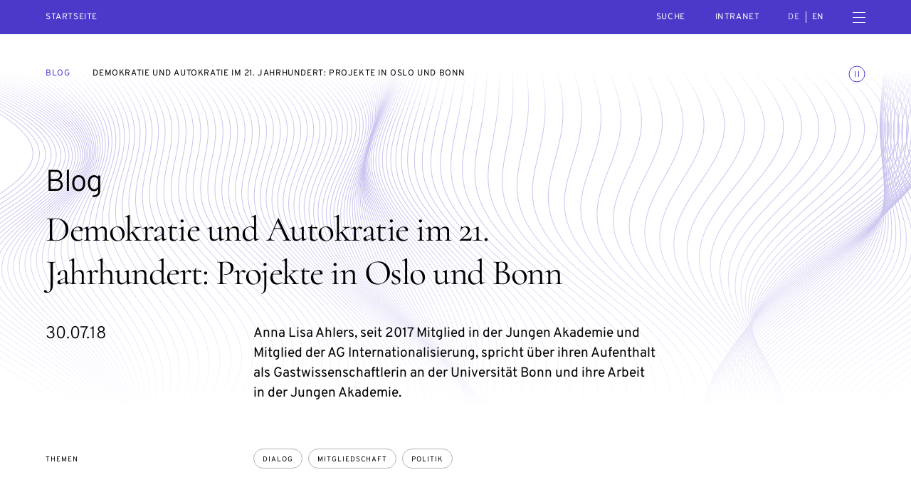

--- FILE ---
content_type: text/html; charset=UTF-8
request_url: https://diejungeakademie.de/de/blog/demokratie-und-autokratie-im-21-jahrhundert-projek
body_size: 39523
content:
<!DOCTYPE html>
<html dir="ltr" lang="de" class="dja-html  dja-html--webKit dja-html--chrome">
<head>
	<meta charset="utf-8" />
<title>Demokratie und Autokratie im 21. Jahrhundert: Projekte in Oslo und Bonn  :: Die Junge Akademie</title>

<meta name="viewport" content="width=device-width,initial-scale=1.0" />
<meta name="msapplication-tap-highlight" content="no" />
<meta name = "format-detection" content = "telephone=no" />

<meta name="robots" content="index, follow" />
	<meta name="description" content="Anna Lisa Ahlers, seit 2017 Mitglied in der Jungen Akademie und Mitglied der AG Internationalisierung, spricht über ihren Aufenthalt als Gastwissenschaftlerin an der Universität Bonn und ihre Arbeit in der Jungen Akademie." />
<meta property="og:locale" content="de_DE" />
<meta property="og:title" content="Demokratie und Autokratie im 21. Jahrhundert: Projekte in Oslo und Bonn  :: Die Junge Akademie" />
<meta property="og:type" content="website" />
<meta property="og:url" content="https://diejungeakademie.de/de/blog/demokratie-und-autokratie-im-21-jahrhundert-projek" />
	<meta property="og:description" content="Anna Lisa Ahlers, seit 2017 Mitglied in der Jungen Akademie und Mitglied der AG Internationalisierung, spricht über ihren Aufenthalt als Gastwissenschaftlerin an der Universität Bonn und ihre Arbeit in der Jungen Akademie." />
<link rel="canonical" href="https://diejungeakademie.de/de/blog/demokratie-und-autokratie-im-21-jahrhundert-projek" />
		<link rel="alternate" hreflang="de" href="https://diejungeakademie.de/de/blog/demokratie-und-autokratie-im-21-jahrhundert-projek" />
	<link rel="alternate" hreflang="en" href="https://diejungeakademie.de/en/blog/demokratie-und-autokratie-im-21-jahrhundert-projek" />
	<link rel="alternate" hreflang="x-default" href="https://diejungeakademie.de/de/blog/demokratie-und-autokratie-im-21-jahrhundert-projek" />
	<link rel="preload" href="https://diejungeakademie.de/assets/fonts/overpass-regular.20250312111904.woff2" as="font" type="font/woff2" crossorigin="anonymous" />
	<link rel="apple-touch-icon" sizes="180x180" href="https://diejungeakademie.de/assets/img/favicons-1/apple-touch-icon.20221205173719.png">
<link rel="icon" type="image/png" sizes="32x32" href="https://diejungeakademie.de/assets/img/favicons-1/favicon-32x32.20221205173720.png">
<link rel="icon" type="image/png" sizes="16x16" href="https://diejungeakademie.de/assets/img/favicons-1/favicon-16x16.20221205173720.png">
<link rel="manifest" href="https://diejungeakademie.de/assets/img/favicons-1/site.20221205173720.webmanifest">
<link rel="mask-icon" href="https://diejungeakademie.de/assets/img/favicons-1/safari-pinned-tab.20221205173720.svg" color="#4B39CA">
<link rel="shortcut icon" href="https://diejungeakademie.de/assets/img/favicons-1/favicon.20221205173720.ico">
<meta name="application-name" content="Die Junge Akademie">
<meta name="msapplication-config" content="https://diejungeakademie.de/assets/img/favicons-1/browserconfig.20221205173720.xml">
<meta name="msapplication-TileColor" content="#ffffff">
<meta name="theme-color" content="#ffffff">
	<style type="text/css">
@font-face {
	font-family: 'Overpass';
	src: url('https://diejungeakademie.de/assets/fonts/overpass-regular.20250312111904.woff2') format('woff2');
	font-style: normal;
	font-weight: normal;
	font-display: swap;
}
</style>
	<style>
		/*! modern-normalize v1.1.0 | MIT License | https://github.com/sindresorhus/modern-normalize */*,::after,::before{box-sizing:border-box}html{-moz-tab-size:4;-o-tab-size:4;tab-size:4}html{line-height:1.15;-webkit-text-size-adjust:100%}body{margin:0}body{font-family:system-ui,-apple-system,'Segoe UI',Roboto,Helvetica,Arial,sans-serif,'Apple Color Emoji','Segoe UI Emoji'}hr{height:0;color:inherit}abbr[title]{-webkit-text-decoration:underline dotted;text-decoration:underline dotted}b,strong{font-weight:bolder}code,kbd,pre,samp{font-family:ui-monospace,SFMono-Regular,Consolas,'Liberation Mono',Menlo,monospace;font-size:1em}small{font-size:80%}sub,sup{font-size:75%;line-height:0;position:relative;vertical-align:baseline}sub{bottom:-.25em}sup{top:-.5em}table{text-indent:0;border-color:inherit}button,input,optgroup,select,textarea{font-family:inherit;font-size:100%;line-height:1.15;margin:0}button,select{text-transform:none}[type=button],[type=reset],[type=submit],button{-webkit-appearance:button}::-moz-focus-inner{border-style:none;padding:0}:-moz-focusring{outline:1px dotted ButtonText}:-moz-ui-invalid{box-shadow:none}legend{padding:0}progress{vertical-align:baseline}::-webkit-inner-spin-button,::-webkit-outer-spin-button{height:auto}[type=search]{-webkit-appearance:textfield;outline-offset:-2px}::-webkit-search-decoration{-webkit-appearance:none}::-webkit-file-upload-button{-webkit-appearance:button;font:inherit}summary{display:list-item}@keyframes spin{from{transform:rotate(0)}to{transform:rotate(360deg)}}*,::after,::before{box-sizing:border-box;-webkit-tap-highlight-color:transparent}svg,svg use{box-sizing:content-box}body,html{margin:0;padding:0}ul{margin:0;padding:0;list-style-type:none}ol{padding:0}dl{margin:0}h1,h2,h3,h4,h5,h6{margin:0}button{background:0 0;border:none;border-radius:0;color:inherit;font-family:inherit;line-height:inherit;outline:0;padding:0}p{margin:0}label{font-size:inherit}input::-ms-clear{display:none}input:not([type=checkbox]),label,textarea{font-family:inherit;font-weight:inherit;margin:0;outline:0}input:not([type=checkbox]):invalid,label:invalid,textarea:invalid{outline:0;box-shadow:none}figure{margin:0}[data-dja-type=svg]{display:inline-block;position:relative}[data-dja-type=svg]>canvas{visibility:hidden;display:block;width:inherit;height:inherit}[data-dja-type=svg]>svg{position:absolute;left:0;top:0;width:100%;height:100%;fill:currentColor}@page{margin:1.5cm}@media(prefers-reduced-motion:reduce){*,::after,::before{transition-duration:.1ms!important;transition-delay:.1ms!important;animation-duration:.1ms!important;animation-delay:.1ms!important}}.dja-anchor{grid-column:1/2;grid-row:1/2}.dja-breadcrumbs{font-family:Overpass,sans-serif;font-size:1.2rem;line-height:1.25;font-weight:400;font-style:normal;text-transform:uppercase;letter-spacing:.05em;grid-column-end:span 2;grid-column-start:1}@media(min-width:769px){.dja-breadcrumbs{grid-column-end:span 8}}.dja-coverSubmenu .dja-breadcrumbs{grid-column-end:span 12}@media(min-width:769px){.dja-coverSubmenu .dja-breadcrumbs{grid-column-end:span 9}}.dja-breadcrumbs__item+.dja-breadcrumbs__item{margin-top:1.6rem}@media(min-width:769px){.dja-breadcrumbs__item+.dja-breadcrumbs__item{margin-left:3.2rem;margin-top:0}}.dja-breadcrumbs__items{display:flex;flex-direction:column}@media(min-width:769px){.dja-breadcrumbs__items{flex-direction:row}}.dja-breadcrumbs__link{color:var(--mainAccentColor);text-decoration:none}.dja-breadcrumbs__link:active,html:not(.mobile) .dja-breadcrumbs__link:hover{text-decoration:underline;text-decoration-thickness:1px;text-underline-offset:.2em}.dja-block{display:grid;flex-grow:1;position:relative;text-align:left}.dja-block--borderLeft{border-left:1px solid #4d4d4d}@media(min-width:769px){.dja-block--borderLeft:not(.dja-block--borderLeftMulti){border-left:0}}@media(min-width:769px){.dja-block--borderLeftMulti{border-left:1px solid #4d4d4d}}.dja-block--borderRight{border-right:1px solid #4d4d4d}@media(min-width:769px){.dja-block--borderRight:not(.dja-block--borderRightMulti){border-right:0}}@media(min-width:769px){.dja-block--borderRightMulti{border-right:1px solid #4d4d4d}}.dja-block--borderTop{border-top:1px solid #4d4d4d}@media(min-width:769px){.dja-block--borderTop:not(.dja-block--borderTopMulti){border-top:0}}@media(min-width:769px){.dja-block--borderTopMulti{border-top:1px solid #4d4d4d}}.dja-block--borderBottom{border-bottom:1px solid #4d4d4d}@media(min-width:769px){.dja-block--borderBottom:not(.dja-block--borderBottomMulti){border-bottom:0}}@media(min-width:769px){.dja-block--borderBottomMulti{border-bottom:1px solid #4d4d4d}}.dja-block--colorSchemeDefault{background-color:#fff;color:#000}.dja-block--colorSchemeInverted{background-color:#000;color:#fff}.dja-block--colorSchemeAlternative{background-color:#ececec;color:#000}.dja-block--colorSchemeDefaultText{background-color:transparent;color:#000}.dja-block--colorSchemeInvertedText{background-color:transparent;color:#fff}.dja-block--vSizeFixed.dja-block--vSizeFixedSquareRatio::before{padding-bottom:100%}@media(min-width:769px){.dja-block--vSizeFixed.dja-block--vSizeFixedSquareRatio:not(.dja-block--vSizeMultiFixed)::before{padding-bottom:0}}@media(min-width:769px){.dja-block--vSizeMultiFixed.dja-block--vSizeFixedMultiSquareRatio::before{padding-bottom:100%}}.dja-block--vSizeFixed.dja-block--vSizeFixedViewportHeight::before{padding-bottom:100vh}@media(min-width:769px){.dja-block--vSizeFixed.dja-block--vSizeFixedViewportHeight:not(.dja-block--vSizeMultiFixed)::before{padding-bottom:0}}@media(min-width:769px){.dja-block--vSizeMultiFixed.dja-block--vSizeFixedMultiViewportHeight::before{padding-bottom:100vh}}.dja-block--vSizeFixed.dja-block--vSizeFixedViewportHeightMinSubmenu::before{padding-bottom:calc(100vh - 4.8rem)}@media(min-width:769px){.dja-block--vSizeFixed.dja-block--vSizeFixedViewportHeightMinSubmenu:not(.dja-block--vSizeMultiFixed)::before{padding-bottom:0}}@media(min-width:769px){.dja-block--vSizeMultiFixed.dja-block--vSizeFixedMultiViewportHeightMinSubmenu::before{padding-bottom:calc(100vh - 4.8rem)}}.dja-block--hAlignBegin{text-align:left}.dja-block--hAlignEnd{text-align:right}.dja-block--hAlignCenter{text-align:center}.dja-block--hAlignJustified{text-align:justify}@media(min-width:769px){.dja-block{flex-grow:var(--inColumnGrowFactor,1)}}.dja-layout__innerGridItem>.dja-block{flex-grow:1}@media(min-width:769px){.dja-layout__innerGridItem>.dja-block{flex-grow:1}}.dja-block--breadcrumbs.dja-block--breadcrumbsModeFloating{pointer-events:none}.dja-block--slide{grid-column:1/2;grid-row:1/2;outline:0}.dja-block--slide:focus-visible{outline:0}.dja-slideshow--animationTypeFade .dja-block--slide{transition:opacity .4s,visibility .4s;opacity:0;visibility:hidden;z-index:1}.dja-slideshow--animationTypeFade .dja-block--slide.dja-js-current{opacity:1;visibility:inherit;z-index:2}.dja-slideshow--animationTypeSlide .dja-slideshow__slides.dja-js-animate .dja-block--slide,.dja-slideshow--animationTypeVariableSizeSlide .dja-slideshow__slides.dja-js-animate .dja-block--slide{transition:transform .5s}.dja-slideshow--animationTypeSlide.dja-slideshow--circular .dja-block--slide{transform:translateX(calc(100% * var(--slideBalancedPosition)))}.dja-slideshow--animationTypeSlide:not(.dja-slideshow--circular) .dja-block--slide{transform:translateX(calc(100% * var(--slidePosition)))}.dja-block--gallery .dja-block--slide{height:var(--slideHeight);left:50%;position:absolute;top:0;transform:translate(calc(var(--slideHeight) * var(--slideOffset)));width:auto}.dja-block--submenu.dja-block--colorSchemeInverted{background-color:#191919}.dja-block::before{content:"";display:block;grid-column:1/2;grid-row:1/2;width:100%}.dja-block__container{color:inherit;display:flex;flex-direction:column;flex-grow:0;flex-shrink:0;grid-column:1/2;grid-row:1/2;order:2;padding:0;position:relative;text-decoration:none;width:100%;z-index:1}.dja-block--paddingLeftNone>.dja-block__container{padding-left:0}@media(min-width:769px){.dja-block.dja-block--paddingLeftMultiNone>.dja-block__container{padding-left:0}}.dja-block--paddingRightNone>.dja-block__container{padding-right:0}@media(min-width:769px){.dja-block.dja-block--paddingRightMultiNone>.dja-block__container{padding-right:0}}.dja-block--paddingTopNone>.dja-block__container{padding-top:0}@media(min-width:769px){.dja-block.dja-block--paddingTopMultiNone>.dja-block__container{padding-top:0}}.dja-block--paddingBottomNone>.dja-block__container{padding-bottom:0}@media(min-width:769px){.dja-block.dja-block--paddingBottomMultiNone>.dja-block__container{padding-bottom:0}}.dja-block--paddingLeftDefault>.dja-block__container{padding-left:1.6rem}@media(min-width:769px){.dja-block.dja-block--paddingLeftMultiDefault>.dja-block__container{padding-left:6.4rem}}.dja-block--paddingRightDefault>.dja-block__container{padding-right:1.6rem}@media(min-width:769px){.dja-block.dja-block--paddingRightMultiDefault>.dja-block__container{padding-right:6.4rem}}.dja-block--paddingTopDefault>.dja-block__container{padding-top:3.2rem}@media(min-width:769px){.dja-block.dja-block--paddingTopMultiDefault>.dja-block__container{padding-top:4.8rem}}.dja-block--paddingTopExtended>.dja-block__container{padding-top:4.8rem}@media(min-width:769px){.dja-block.dja-block--paddingTopMultiExtended>.dja-block__container{padding-top:6.4rem}}.dja-block--paddingBottomDefault>.dja-block__container{padding-bottom:3.2rem}@media(min-width:769px){.dja-block.dja-block--paddingBottomMultiDefault>.dja-block__container{padding-bottom:4.8rem}}.dja-block--paddingBottomExtended>.dja-block__container{padding-bottom:4.8rem}@media(min-width:769px){.dja-block.dja-block--paddingBottomMultiExtended>.dja-block__container{padding-bottom:6.4rem}}.dja-block--visuallyFirst.dja-block--paddingTopDefault>.dja-block__container{padding-top:8rem}@media(min-width:769px){.dja-block--visuallyFirstMulti.dja-block--paddingTopMultiDefault>.dja-block__container{padding-top:9.6rem}}.dja-block--visuallyFirst.dja-block--paddingTopExtended>.dja-block__container{padding-top:9.6rem}@media(min-width:769px){.dja-block--visuallyFirstMulti.dja-block--paddingTopMultiExtended>.dja-block__container{padding-top:11.2rem}}.dja-block--hPositionBegin>.dja-block__container{align-items:flex-start}.dja-block--hPositionCenter>.dja-block__container{align-items:center}.dja-block--hPositionEnd>.dja-block__container{align-items:flex-end}.dja-block--vAlignBegin>.dja-block__container,.dja-block--vAlignGapAfterContent>.dja-block__container,.dja-block--vAlignGapAroundContent>.dja-block__container,.dja-block--vAlignGapBeforeContent>.dja-block__container{justify-content:flex-start}.dja-block--vAlignEnd>.dja-block__container{justify-content:flex-end}.dja-block--vAlignCenter>.dja-block__container{justify-content:center}.dja-block--productDownloadWizard .dja-block__container{overflow:hidden;position:relative}.dja-body.dja-js-productDownloadWizardModal .dja-block--productDownloadWizard .dja-block__container{overflow:visible}.dja-layout--withCoverHome+.dja-layout .dja-block:first-child .dja-block__container{padding-top:7.2rem}@media(min-width:769px){.dja-layout--withCoverHome+.dja-layout .dja-block:first-child .dja-block__container{padding-top:8rem}}.dja-block__content{display:flex;flex-direction:column;order:4;position:relative;width:100%;z-index:1}.dja-block--hSizeText>.dja-block__container>.dja-block__content{max-width:75rem}.dja-block--hSizeLargerText>.dja-block__container>.dja-block__content{max-width:75rem}.dja-block--hSizeContent>.dja-block__container>.dja-block__content{max-width:162rem}.dja-block--hSizeFull>.dja-block__container>.dja-block__content{max-width:none}.dja-block--hSizeFullNoContentPadding>.dja-block__container>.dja-block__content{max-width:none}.dja-block--hSizeFullNoContentPadding>.dja-block__container>.dja-block__content{width:calc(100% + 3.2rem)}@media(min-width:769px){.dja-block--hSizeFullNoContentPadding>.dja-block__container>.dja-block__content{width:calc(100% + 12.8rem)}}.dja-block--vAlignGapBeforeContent>.dja-block__container>.dja-block__content{flex-grow:1;justify-content:flex-end}.dja-block--vAlignGapAfterContent>.dja-block__container>.dja-block__content{flex-grow:1}.dja-block--vAlignGapAroundContent>.dja-block__container>.dja-block__content{flex-grow:1}*+.dja-block__content{margin-top:1.92rem}.dja-block--coverHome .dja-block__content{flex-grow:1}@media(min-width:769px){.dja-block--boardMembersList .dja-block__content,.dja-block--councilMembersList .dja-block__content,.dja-block--personsList .dja-block__content,.dja-block--relatedPersonsList .dja-block__content{border-top:1px solid #b3b3b3}}.dja-block--slideshow.dja-block--vSizeFixed>.dja-block__container>.dja-block__content{flex-grow:1}@media(min-width:769px){.dja-block--slideshow.dja-block--vSizeFixed>.dja-block__container>.dja-block__content{flex-grow:0}}@media(min-width:769px){.dja-block--slideshow.dja-block--vSizeMultiFixed>.dja-block__container>.dja-block__content{flex-grow:1}}.dja-block--image .dja-block__content,.dja-block--text .dja-block__content,.dja-block--textList .dja-block__content,.dja-block--video .dja-block__content{-moz-column-gap:1.6rem;column-gap:1.6rem;display:grid;grid-template-columns:100%}@media(min-width:769px){.dja-block--image .dja-block__content,.dja-block--text .dja-block__content,.dja-block--textList .dja-block__content,.dja-block--video .dja-block__content{grid-template-columns:repeat(12,1fr)}}.dja-block--twoContents .dja-block__content{display:grid;grid-template-columns:100%;grid-template-rows:min-content min-content 1fr}@media(min-width:769px){.dja-block--twoContents .dja-block__content{grid-template-columns:repeat(12,1fr)}}.dja-block--twoContents.dja-block--twoContentsVerticalGapNone .dja-block__content{row-gap:0}@media(min-width:769px){.dja-block--twoContents.dja-block--twoContentsVerticalGapNone .dja-block__content{row-gap:0}}.dja-block--twoContents.dja-block--twoContentsVerticalGapDefault .dja-block__content{row-gap:1.6rem}@media(min-width:769px){.dja-block--twoContents.dja-block--twoContentsVerticalGapDefault .dja-block__content{row-gap:0}}.dja-block--twoContents.dja-block--twoContentsHorizontalGapNone .dja-block__content{-moz-column-gap:0;column-gap:0}@media(min-width:769px){.dja-block--twoContents.dja-block--twoContentsHorizontalGapNone .dja-block__content{-moz-column-gap:0;column-gap:0}}.dja-block--twoContents.dja-block--twoContentsHorizontalGapDefault .dja-block__content{-moz-column-gap:1.6rem;column-gap:1.6rem}@media(min-width:769px){.dja-block--twoContents.dja-block--twoContentsHorizontalGapDefault .dja-block__content{-moz-column-gap:1.6rem;column-gap:1.6rem}}.dja-block__content::before{content:"";display:block;height:0;left:-1.6rem;margin-bottom:0;margin-right:-3.2rem;order:2;position:relative;visibility:hidden}@media(min-width:769px){.dja-block__content::before{grid-column:1/13;left:-6.4rem;margin-right:-12.8rem;order:1}}.dja-block--topSeparator .dja-block__content::before{border-top:1px solid #b3b3b3;margin-bottom:2.4rem;visibility:inherit}@media(min-width:769px){.dja-block--topSeparator .dja-block__content::before{margin-bottom:3.2rem}}.dja-block--slideshow .dja-block__content::before{display:none}.dja-block__bg{display:flex;flex-direction:column;flex-grow:0;flex-shrink:0;grid-column:1/2;grid-row:1/2;height:auto;left:0;order:1;top:0;width:100%;z-index:0}.dja-block__bg--video{overflow:hidden}.dja-block--vSizeAuto>.dja-block__bg,.dja-block--vSizeFixed>.dja-block__bg{height:100%;position:absolute}@media(min-width:769px){.dja-block--vSizeAuto>.dja-block__bg,.dja-block--vSizeFixed>.dja-block__bg{height:auto;position:relative}}@media(min-width:769px){.dja-block--vSizeMultiAuto>.dja-block__bg,.dja-block--vSizeMultiFixed>.dja-block__bg{height:100%;position:absolute}}.dja-block__header{display:flex;flex-direction:column;width:100%;z-index:1}.dja-block--hSizeText>.dja-block__container>.dja-block__header{max-width:75rem}.dja-block--hSizeLargerText>.dja-block__container>.dja-block__header{max-width:75rem}.dja-block--hSizeContent>.dja-block__container>.dja-block__header{max-width:162rem}.dja-block--hSizeFull>.dja-block__container>.dja-block__header{max-width:none}.dja-block--hSizeFullNoContentPadding>.dja-block__container>.dja-block__header{max-width:none}.dja-block--vAlignGapAroundContent>.dja-block__container>.dja-block__header{flex-grow:1}@media(min-width:769px){.dja-blocks--nested{position:relative;display:flex;flex-direction:row;flex-wrap:wrap;justify-content:flex-start;margin-left:-1.6rem;margin-top:-1.6rem}.dja-blocks--nested>*{flex-grow:0;flex-shrink:0;margin-left:1.6rem;margin-top:1.6rem}}.dja-button{align-content:center;align-items:center;cursor:pointer;display:inline-flex;justify-content:center;position:relative;text-decoration:none;font-size:1.5rem;line-height:1.4666666667;font-weight:400;border-color:currentColor;border-style:solid;border-width:1px;color:inherit;padding:1.04rem 1.6rem;text-align:center}.dja-button::before{content:" ";display:block;margin-left:-1px;overflow:hidden;position:relative;visibility:hidden;width:1px;z-index:1}.dja-button__icon,.dja-button__icon svg,.dja-button__label{display:inline-block;flex-grow:0;flex-shrink:0}.dja-button__label{flex-grow:1}.dja-button__icon{display:inline-flex;align-items:center;justify-content:center;align-content:center}.dja-button__icon figure,.dja-button__icon span[data-dja-type=svg]{width:inherit;height:inherit;display:inline-block;flex-grow:0;flex-shrink:0}.dja-button__icon+.dja-button__label,.dja-button__label+.dja-button__icon{margin-left:.8rem}.dja-button.dja-js-disabled,.dja-button:disabled{cursor:default;opacity:.3;pointer-events:none}.dja-block--slide .dja-button{-webkit-user-select:none;-moz-user-select:none;-ms-user-select:none;user-select:none}.dja-button--closeMenu{border:0;height:3.2rem;line-height:0;padding:.8rem 0;width:1.6rem}.dja-button--animationsToggler{transition:stroke .2s,color .2s;border:0;color:transparent;line-height:0;margin-top:-.4rem;padding:0;position:absolute;right:1.6rem;stroke:var(--mainAccentColor);top:0;z-index:20}@media(min-width:769px){.dja-button--animationsToggler{right:6.4rem}}.dja-block__container>.dja-button--animationsToggler{top:3.2rem}@media(min-width:769px){.dja-block__container>.dja-button--animationsToggler{top:4.8rem}}.dja-cover--home .dja-button--animationsToggler{top:2rem}@media(min-width:769px){.dja-cover--home .dja-button--animationsToggler{top:6.4rem}}@media(min-width:769px){.dja-cover--home.dja-cover--withTicker .dja-button--animationsToggler{top:8.4rem}}.dja-button--animationsToggler:active,html:not(.mobile) .dja-button--animationsToggler:hover{color:var(--mainAccentColor);stroke:#fff}.dja-button--highContrastToggler{font-family:Overpass,sans-serif;font-size:1.2rem;line-height:1.25;font-weight:400;font-style:normal;text-transform:uppercase;letter-spacing:.05em;color:var(--mainAccentColor);text-decoration:none;border:0;color:#fff;padding:0}.dja-button--highContrastToggler:active,html:not(.mobile) .dja-button--highContrastToggler:hover{text-decoration:underline;text-decoration-thickness:1px;text-underline-offset:.2em}.dja-mainMenu__subMenu--special .dja-button--highContrastToggler{padding:1.6rem 1.6rem}.dja-button--highContrastToggler::before{display:none}.dja-button--textToggler{font-family:Overpass,sans-serif;font-size:1.2rem;line-height:1.25;font-weight:400;font-style:normal;text-transform:uppercase;letter-spacing:.05em;border:0;color:var(--mainAccentColor);justify-content:space-between;margin-top:1.6rem;max-width:75rem;padding:.8rem 0;text-align:left;width:100%}.dja-button--newsletterSubmit{transition:color .2s,background-color .2s;font-family:Overpass,sans-serif;font-size:1.2rem;line-height:1.25;font-weight:400;font-style:normal;text-transform:uppercase;letter-spacing:.05em;background-color:transparent;border-radius:50%;color:var(--mainAccentColor);height:9.6rem;line-height:9.6rem;padding:0;text-align:center;width:9.6rem}.dja-button--newsletterSubmit:not(:disabled):active,html:not(.mobile) .dja-button--newsletterSubmit:not(:disabled):hover{background-color:var(--mainAccentColor);color:#fff}.dja-footer .dja-button--newsletterSubmit{color:#fff}.dja-footer .dja-button--newsletterSubmit:not(:disabled):active,html:not(.mobile) .dja-footer .dja-button--newsletterSubmit:not(:disabled):hover{background-color:#fff;color:var(--mainAccentColor)}.dja-button--animationToggler{border:1px solid currentColor;border-radius:50%;padding:.4rem;text-align:center}.dja-button--animationToggler::before{display:none}.dja-button--homeIntroToggler{align-items:flex-end;border:0;color:var(--mainAccentColor);padding:0}@media(min-width:769px){.dja-button--homeIntroToggler{align-self:end;grid-column:1/4;margin-left:-3.2rem;pointer-events:none}}.dja-button--closeSearchBox{transition:opacity .4s,visibility .4s;opacity:0;visibility:hidden;border:0;height:1.6rem;padding:0;position:absolute;right:1.6rem;top:50%;transform:translateY(-50%);width:1.6rem}.dja-header.dja-js-searchActive .dja-button--closeSearchBox{opacity:1;visibility:inherit}.dja-button--closeSearchBox::before{display:none}.dja-button--plain{border:0;display:inline-block;font-size:inherit;line-height:inherit;padding:0;text-align:left}.dja-button--plain::before{display:none}.dja-button--default{transition:border-color .2s,color .2s,background-color .2s}.dja-button--default:focus{border-color:#3e3eff;outline:0}.dja-block--colorSchemeAlternative .dja-button--default:active,.dja-block--colorSchemeDefault .dja-button--default:active,html:not(.mobile) .dja-block--colorSchemeAlternative .dja-button--default:hover,html:not(.mobile) .dja-block--colorSchemeDefault .dja-button--default:hover{background-color:#000;border-color:#000;color:#fff}.dja-block--colorSchemeInverted .dja-button--default:active,html:not(.mobile) .dja-block--colorSchemeInverted .dja-button--default:hover{background-color:#fff;border-color:#fff;color:#000}.dja-block--submenu .dja-button--default{transition:opacity .2s;border:0;height:4.8rem;padding:0;position:relative;width:100%}.dja-block--submenu .dja-button--default.dja-js-currentLink{font-weight:700;pointer-events:none}.dja-block--submenu .dja-button--default:active,html:not(.mobile) .dja-block--submenu .dja-button--default:hover{background-color:transparent;color:currentColor}@media(min-width:769px){.dja-block--submenu .dja-button--default{height:4.8rem;width:auto}}.dja-button--alternative{transition:border-color .2s,color .2s,background-color .2s;border-color:transparent}.dja-button--alternative:focus{border-color:#3e3eff;outline:0}.dja-block--colorSchemeAlternative .dja-button--alternative:active,.dja-block--colorSchemeDefault .dja-button--alternative:active,html:not(.mobile) .dja-block--colorSchemeAlternative .dja-button--alternative:hover,html:not(.mobile) .dja-block--colorSchemeDefault .dja-button--alternative:hover{background-color:#ccc;border-color:#ccc}.dja-block--colorSchemeInverted .dja-button--alternative:active,html:not(.mobile) .dja-block--colorSchemeInverted .dja-button--alternative:hover{background-color:#333;border-color:#333}.dja-button--seamless{font-size:1.5rem;line-height:1.4666666667;font-weight:400;letter-spacing:.2rem;text-transform:uppercase;transition:border-color .2s;background-color:transparent;border-color:transparent;padding-bottom:.4rem;padding-left:0;padding-right:0}.dja-button--seamless:active,html:not(.mobile) .dja-button--seamless:hover{border-bottom-color:currentColor}.dja-button--seamless:focus{border-bottom-color:#3e3eff;outline:0}.dja-button--menuToggler{border:0;line-height:0;padding:0}.dja-field--search .dja-field__input--text+.dja-button{flex-grow:0;flex-shrink:1;margin-bottom:0;margin-left:1.6rem;margin-top:0;min-width:0}@media(min-width:769px){.dja-field--search .dja-field__input--text+.dja-button{min-width:12.8rem}}.dja-button--listFiltersTag{font-size:1.5rem;line-height:1.4666666667;background-color:#ececec;border:0;border-radius:1.36rem;color:#000;margin-left:.8rem;margin-top:.8rem;padding:.4rem 1.2rem}.dja-block--colorSchemeAlternative .dja-button--listFiltersTag{background-color:#4d4d4d;color:#fff}.dja-button--listFiltersTag.dja-js-hidden{display:none}.dja-button--slideshowDirection{transition:background-color .2s;background-color:transparent;border:1px solid #fff;border-radius:50%;height:6.4rem;line-height:0;padding:0;pointer-events:auto;position:relative;width:6.4rem}.dja-button--slideshowDirection:active,html:not(.mobile) .dja-button--slideshowDirection:hover{background-color:rgba(255,255,255,.4)}.dja-button--slideshowDirection::after{border-color:#fff;border-style:solid;border-width:1px 1px 0 0;content:"";height:40%;transform:translateX(-25%) rotate(45deg);width:40%}.dja-button--slideshowDirectionPrev{transform:rotate(180deg)}.dja-block--productModels .dja-button--slideshowDirectionPrev{padding-left:0}.dja-block--productModels .dja-button--slideshowDirectionNext{padding-right:0}.dja-button--slideshowTrigger{transition:color .2s,background-color .2s;background-color:transparent;border:1px solid currentColor;border-radius:50%;color:#b3b3b3;font-size:0;height:1.1rem;line-height:0;padding:0;text-indent:-10000px;width:1.1rem}.dja-button--slideshowTrigger.dja-js-current{background-color:var(--mainAccentColor);color:var(--mainAccentColor)}.dja-button--link{color:var(--mainAccentColor);text-decoration:none;background-color:transparent;border-color:transparent;min-width:0;padding:0;text-align:left}.dja-button--link:active,html:not(.mobile) .dja-button--link:hover{text-decoration:underline;text-decoration-thickness:1px;text-underline-offset:.2em}@media(min-width:769px){.dja-button--prominent{min-width:27.2rem}}.dja-button--search{display:none}.dja-button--secondary{background-color:transparent}.dja-button--trackersAcceptAll,.dja-button--trackersRejectAll{width:calc(50% + -.8rem + 0px)}.dja-trackers.dja-js-confirmMode .dja-button--trackersAcceptAll,.dja-trackers.dja-js-confirmMode .dja-button--trackersRejectAll{display:none}.dja-button--trackersOptions{text-align:center;width:100%}.dja-button--trackersSave{width:100%}.dja-button--trackersOk{width:100%}.dja-trackers:not(.dja-js-confirmMode) .dja-button--trackersOk{display:none}.dja-button--optionsToggler{font-family:Overpass,sans-serif;font-size:1.2rem;line-height:1.25;font-weight:400;font-style:normal;text-transform:uppercase;letter-spacing:.05em;border-color:#b3b3b3;border-width:0 0 1px 0;display:none;padding:2.1rem 1.6rem 1.7rem 1.6rem;text-align:left;width:100%}@media(max-width:768px){.dja-options--dropdown .dja-button--optionsToggler,.dja-options--smallDropdown .dja-button--optionsToggler{display:inline-flex}}@media(min-width:769px){.dja-options--largeDropdown .dja-button--optionsToggler{display:inline-flex}}.dja-button--optionsReset{display:none}@media(max-width:768px){.dja-options--inline .dja-button--optionsAllOption,.dja-options--smallInline .dja-button--optionsAllOption{font-size:1rem;line-height:1.3;font-weight:400;font-style:normal;text-transform:uppercase;letter-spacing:.1em;border:1px solid #b3b3b3;border-radius:1.8rem;color:currentColor;margin-left:.8rem;margin-top:1.2rem;padding:1.2rem 1.6rem 1rem 3.9rem}}@media(min-width:769px){.dja-options--largeInline .dja-button--optionsAllOption{font-size:1rem;line-height:1.3;font-weight:400;font-style:normal;text-transform:uppercase;letter-spacing:.1em;border:1px solid #b3b3b3;border-radius:1.8rem;color:currentColor;margin-left:.8rem;margin-top:1.2rem;padding:1.2rem 1.6rem 1rem 3.9rem;margin-bottom:1.2rem;margin-left:0;margin-right:.8rem;margin-top:0}}@media(max-width:768px){.dja-options--noSelection.dja-options--inline .dja-button--optionsAllOption,.dja-options--noSelection.dja-options--smallInline .dja-button--optionsAllOption{border-color:var(--mainAccentColor);color:var(--mainAccentColor)}}@media(min-width:769px){.dja-options--noSelection.dja-options--largeInline .dja-button--optionsAllOption{border-color:var(--mainAccentColor);color:var(--mainAccentColor)}}@media(max-width:768px){.dja-options--smallTags .dja-button--optionsAllOption,.dja-options--tags .dja-button--optionsAllOption{font-size:1rem;line-height:1.3;font-weight:400;font-style:normal;text-transform:uppercase;letter-spacing:.1em;border:1px solid #b3b3b3;border-radius:1.8rem;color:currentColor;margin-left:.8rem;margin-top:1.2rem;padding:1.2rem 1.6rem 1rem 3.9rem;font-size:1rem;line-height:1.3;font-weight:400;font-style:normal;text-transform:uppercase;letter-spacing:.1em;border:1px solid #b3b3b3;border-radius:1.4rem;color:currentColor;padding:.8rem 1.2rem .5rem 1.2rem}}@media(min-width:769px){.dja-options--largeTags .dja-button--optionsAllOption{font-size:1rem;line-height:1.3;font-weight:400;font-style:normal;text-transform:uppercase;letter-spacing:.1em;border:1px solid #b3b3b3;border-radius:1.8rem;color:currentColor;margin-left:.8rem;margin-top:1.2rem;padding:1.2rem 1.6rem 1rem 3.9rem;font-size:1rem;line-height:1.3;font-weight:400;font-style:normal;text-transform:uppercase;letter-spacing:.1em;border:1px solid #b3b3b3;border-radius:1.4rem;color:currentColor;padding:.8rem 1.2rem .5rem 1.2rem;margin-bottom:1.2rem;margin-left:0;margin-right:.8rem;margin-top:0}}@media(max-width:768px){.dja-options--noSelection.dja-options--smallTags .dja-button--optionsAllOption,.dja-options--noSelection.dja-options--tags .dja-button--optionsAllOption{background-color:var(--mainAccentColor);border-color:var(--mainAccentColor);color:#fff}}@media(min-width:769px){.dja-options--noSelection.dja-options--largeTags .dja-button--optionsAllOption{background-color:var(--mainAccentColor);border-color:var(--mainAccentColor);color:#fff}}.dja-button--searchResetAll{font-family:Overpass,sans-serif;font-size:1.6rem;line-height:1.25;text-transform:none;background-color:#e1e1e1;border:0;display:flex;font-weight:700;margin-left:1.6rem;min-width:100%;text-align:center;white-space:nowrap}@media(min-width:769px){.dja-button--searchResetAll{font-size:1.9rem;line-height:1.5}}@media(max-width:768px){.dja-button--searchResetAll{font-size:1rem;line-height:1.3;font-weight:400;font-style:normal;text-transform:uppercase;letter-spacing:.1em;background-color:#e1e1e1;border:1px solid #e1e1e1;border-radius:1.4rem;color:currentColor;display:inline-flex;min-width:auto;padding:.3rem 1.2rem .5rem 1.2rem;text-decoration:none}}@media(max-width:768px)and (min-width:769px){.dja-search__controls .dja-button--searchResetAll{vertical-align:top}}@media(min-width:769px){.dja-button--searchResetAll{font-size:1rem;line-height:1.3;font-weight:400;font-style:normal;text-transform:uppercase;letter-spacing:.1em;background-color:#e1e1e1;border:1px solid #e1e1e1;border-radius:1.4rem;color:currentColor;display:inline-flex;min-width:auto;padding:.3rem 1.2rem .5rem 1.2rem;text-decoration:none;margin-left:0}}@media(min-width:769px)and (min-width:769px){.dja-search__controls .dja-button--searchResetAll{vertical-align:top}}.dja-button--optionsShowAllToggler{font-family:Overpass,sans-serif;font-size:1.6rem;line-height:1.25;text-transform:none;background-color:#e1e1e1;border:0;display:flex;font-weight:700;min-width:100%;text-align:center;white-space:nowrap}@media(min-width:769px){.dja-button--optionsShowAllToggler{font-size:1.9rem;line-height:1.5}}@media(max-width:768px){.dja-button--optionsShowAllToggler{font-size:1rem;line-height:1.3;font-weight:400;font-style:normal;text-transform:uppercase;letter-spacing:.1em;background-color:#e1e1e1;border:1px solid #e1e1e1;border-radius:1.4rem;color:currentColor;display:inline-flex;min-width:auto;padding:.3rem 1.2rem .5rem 1.2rem;text-decoration:none}}@media(max-width:768px)and (min-width:769px){.dja-search__controls .dja-button--optionsShowAllToggler{vertical-align:top}}@media(min-width:769px){.dja-button--optionsShowAllToggler{font-size:1rem;line-height:1.3;font-weight:400;font-style:normal;text-transform:uppercase;letter-spacing:.1em;background-color:#e1e1e1;border:1px solid #e1e1e1;border-radius:1.4rem;color:currentColor;display:inline-flex;min-width:auto;padding:.3rem 1.2rem .5rem 1.2rem;text-decoration:none}}@media(min-width:769px)and (min-width:769px){.dja-search__controls .dja-button--optionsShowAllToggler{vertical-align:top}}@media(max-width:768px){.dja-options--dropdown .dja-button--optionsShowAllToggler,.dja-options--smallDropdown .dja-button--optionsShowAllToggler{display:none}}.dja-button--pagination{font-family:Overpass,sans-serif;font-size:1.2rem;line-height:1.25;font-weight:400;font-style:normal;text-transform:uppercase;letter-spacing:.05em;border:0;color:#4d4d4d;min-width:0;padding:0 .4rem}.dja-button--paginationCurrent{color:#000;pointer-events:none}.dja-button--paginationSeparator{color:#4d4d4d;pointer-events:none}.dja-booking .dja-button{min-width:0;width:100%}.dja-form .dja-button{margin-bottom:1.6rem;margin-left:0;margin-top:1.6rem;min-width:12.8rem;padding:1.04rem 1.6rem}.dja-form>.dja-button:first-child{margin-top:0}.dja-form__buttons>.dja-button{margin-left:1.6rem;margin-top:0}.dja-field__fields--grid .dja-button{width:auto}@media(min-width:769px){.dja-field__fields--grid .dja-button{align-self:flex-end;min-width:none;width:calc(33.3333333333% - 1.6rem + 0px)}}.dja-button--visuallyHiddenLabel .dja-button__label+.dja-button__icon{margin-left:0}.dja-button--animationsToggler .dja-button__icon{height:2.4rem;width:2.4rem}.dja-button--animationsToggler.dja-js-paused .dja-button__icon--pause,.dja-button--animationsToggler:not(.dja-js-paused) .dja-button__icon--play{display:none}.dja-button--closeMenu .dja-button__icon{height:1.6rem;width:1.6rem}.dja-button--animationToggler .dja-button__icon{height:1.6rem;width:1.6rem}.dja-button--animationToggler .dja-button__icon svg{fill:none;stroke:currentColor;stroke-width:1px}.dja-button--closeSearchBox .dja-button__icon{height:100%;width:100%}.dja-button--optionsShowAllToggler .dja-button__icon,.dja-button--searchResetAll .dja-button__icon{height:1.8rem}.dja-button--optionsAllOption .dja-button__icon{transition:opacity .2s;height:1.92rem;left:0;line-height:0;margin-top:-.96rem;position:absolute;top:2.04rem}.dja-options.dja-options--noSelection .dja-button--optionsAllOption .dja-button__icon--default{opacity:0}.dja-options:not(.dja-options--noSelection) .dja-button--optionsAllOption .dja-button__icon--checked{opacity:0}@media(max-width:768px){.dja-options--noSelection.dja-options--inline .dja-button--optionsAllOption .dja-button__icon--checked,.dja-options--noSelection.dja-options--smallInline .dja-button--optionsAllOption .dja-button__icon--checked{color:var(--mainAccentColor)}}@media(min-width:769px){.dja-options--noSelection.dja-options--largeInline .dja-button--optionsAllOption .dja-button__icon--checked{color:var(--mainAccentColor)}}@media(max-width:768px){.dja-options--inline .dja-button--optionsAllOption .dja-button__icon,.dja-options--smallInline .dja-button--optionsAllOption .dja-button__icon{color:#b3b3b3;height:1.7rem;left:1.2rem;margin-top:0;top:.9rem;width:1.7rem}}@media(min-width:769px){.dja-options--largeInline .dja-button--optionsAllOption .dja-button__icon{color:#b3b3b3;height:1.7rem;left:1.2rem;margin-top:0;top:.9rem;width:1.7rem}}@media(max-width:768px){.dja-options--smallTags .dja-button--optionsAllOption .dja-button__icon,.dja-options--tags .dja-button--optionsAllOption .dja-button__icon{display:none}}@media(min-width:769px){.dja-options--largeTags .dja-button--optionsAllOption .dja-button__icon{display:none}}.dja-button--optionsAllOption .dja-button__icon [data-dja-type=svg]{height:100%;width:auto}.dja-button--homeIntroToggler .dja-button__icon{margin-left:1.6rem;padding-bottom:1.4rem}@media(min-width:769px){.dja-button--homeIntroToggler .dja-button__icon{display:none}}.dja-button--homeIntroToggler.dja-js-toggled .dja-button__icon--expand,.dja-button--homeIntroToggler:not(.dja-js-toggled) .dja-button__icon--collapse,.dja-button--textToggler.dja-js-toggled .dja-button__icon--expand,.dja-button--textToggler:not(.dja-js-toggled) .dja-button__icon--collapse,.dja-field.dja-js-showAll .dja-button--optionsShowAllToggler .dja-button__icon--more,.dja-field:not(.dja-js-showAll) .dja-button--optionsShowAllToggler .dja-button__icon--less{display:none}.dja-button--optionsShowAllToggler .dja-button__label+.dja-button__icon,.dja-button--pagination .dja-button__label+.dja-button__icon,.dja-button--searchResetAll .dja-button__label+.dja-button__icon{margin-left:0}.dja-button--optionsToggler .dja-button__icon{transition:transform .2s;position:relative;transform:rotate(90deg)}.dja-button--optionsToggler.dja-js-toggled .dja-button__icon{transform:rotate(270deg)}.dja-button--paginationArrow .dja-button__icon{position:relative;width:1.6rem}.dja-button--paginationPrev .dja-button__icon [data-dja-type=svg]{transform:rotate(180deg)}.dja-button--menuToggler .dja-button__icon{height:15px}.dja-button--slideshowDirection .dja-button__icon{display:none;height:1.6rem;width:1.6rem}.dja-button--slideshowDirectionPrev .dja-button__icon{transform:rotate(180deg)}.dja-button--visuallyHiddenLabel .dja-button__label{position:absolute;width:1px;height:1px;margin:-1px;padding:0;border:0;overflow:hidden;clip:rect(0 0 0 0)}.dja-button--highContrastToggler.dja-js-toggled .dja-button__label--normal,.dja-button--highContrastToggler:not(.dja-js-toggled) .dja-button__label--toggled,.dja-button--textToggler.dja-js-toggled .dja-button__label--expand,.dja-button--textToggler:not(.dja-js-toggled) .dja-button__label--collapse,.dja-button--trackersDetails.dja-js-toggled .dja-button__label--show,.dja-button--trackersDetails:not(.dja-js-toggled) .dja-button__label--hide,.dja-trackers.dja-js-expanded .dja-button--trackersOptions .dja-button__label--show,.dja-trackers:not(.dja-js-expanded) .dja-button--trackersOptions .dja-button__label--hide{display:none}.dja-button--optionsShowAllToggler .dja-button__label,.dja-button--paginationArrow .dja-button__label,.dja-button--searchResetAll .dja-button__label{position:absolute;width:1px;height:1px;margin:-1px;padding:0;border:0;overflow:hidden;clip:rect(0 0 0 0)}.dja-button--optionsAllOption .dja-button__icon~.dja-button__label,.dja-button--pagination .dja-button__icon+.dja-button__label{margin-left:0}.dja-button--optionsToggler .dja-button__label--text{flex-grow:1}.dja-button--optionsToggler .dja-button__label--selectedAmount{flex-grow:0}.dja-button__label--selectedAmount{color:#fff;margin-right:1.6rem;position:relative}.dja-button__label--selectedAmount::before{background-color:var(--mainAccentColor);border-radius:50%;content:"";height:3rem;left:50%;margin-top:-.2rem;position:absolute;top:50%;transform:translateX(-50%) translateY(-50%);width:3rem;z-index:-1}.dja-body{font-family:Overpass,sans-serif;font-size:1.6rem;line-height:1.25;text-transform:none;font-family:Overpass,sans-serif;min-height:100%;overflow-x:hidden;overflow-y:scroll;scroll-behavior:smooth}@media(min-width:769px){.dja-body{font-size:1.9rem;line-height:1.5}}.dja-body--colorSchemeDefault{background-color:#fff;color:#000}.dja-body--colorSchemeInverted{background-color:#000;color:#fff}.dja-body--colorSchemeAlternative{background-color:#ececec;color:#000}.dja-body--colorSchemeDefaultText{background-color:transparent;color:#000}.dja-body--colorSchemeInvertedText{background-color:transparent;color:#fff}.dja-contourLines{height:100%;left:0;overflow:hidden;position:absolute;top:0;width:100%;z-index:-1}.dja-contourLines::after{background-color:rgba(255,255,255,.4);content:"";height:100%;left:0;pointer-events:none;position:absolute;top:0;width:100%;z-index:100}.dja-contourLines--home{height:100%}.dja-contourLines--detail{height:24.7rem}@media(min-width:769px){.dja-contourLines--detail{height:48rem}}.dja-contourLines--overview{height:24.7rem}@media(min-width:769px){.dja-contourLines--overview{height:30rem}}.dja-contourLines canvas{opacity:.5}.dja-contourLines__container{display:block;height:100%}.dja-contourLines__container::after{background:#fff;background:linear-gradient(180deg,#fff 0,rgba(255,255,255,0) 100%);content:"";height:9.6rem;left:0;position:absolute;top:0;width:100%;z-index:2}.dja-contourLines--home .dja-contourLines__container::after{height:9.9rem}@media(min-width:1101px){.dja-contourLines--home .dja-contourLines__container::after{height:12.8rem}}.dja-contourLines--detail .dja-contourLines__container::after,.dja-contourLines--overview .dja-contourLines__container::after{height:8.5rem}@media(min-width:769px){.dja-contourLines--detail .dja-contourLines__container::after,.dja-contourLines--overview .dja-contourLines__container::after{height:7.9rem}}.dja-contourLines__container::before{background:#fff;background:linear-gradient(180deg,rgba(255,255,255,0) 0,#fff 100%);bottom:0;content:"";height:16rem;left:0;position:absolute;width:100%;z-index:2}.dja-contourLines--home .dja-contourLines__container::before{height:16.9rem}@media(min-width:1101px){.dja-contourLines--home .dja-contourLines__container::before{height:26rem}}.dja-contourLines--detail .dja-contourLines__container::before{height:14.1rem}@media(min-width:769px){.dja-contourLines--detail .dja-contourLines__container::before{height:28.6rem}}.dja-contourLines--overview .dja-contourLines__container::before{height:14.1rem}@media(min-width:769px){.dja-contourLines--overview .dja-contourLines__container::before{height:18.3rem}}#dja-gui-container{position:absolute;right:0;top:0;z-index:100!important}.dja-coverTopics{display:block;grid-column:1/3;padding-top:2.4rem;width:100%}@media(min-width:769px){.dja-coverTopics{grid-column:1/13;padding-top:6.4rem}}.dja-coverTopics__groupContainer{border-top:1px solid rgba(0,0,0,.1)}.dja-coverTopics__groupContainer:last-child{border-bottom:1px solid rgba(0,0,0,.1)}.dja-coverTopics__group{display:inline-block;position:relative;transform-style:preserve-3d;white-space:nowrap}.dja-coverTopics__groups{display:block;overflow:hidden;position:relative;width:100%}.dja-coverTopics__item{align-items:center;display:inline-block;flex-direction:row;min-height:0;padding:0 1.6rem;width:auto}@media(min-width:769px){.dja-coverTopics__item{padding:0 6rem}}.dja-coverTopics__item:nth-child(2n+1){font-family:Overpass,sans-serif;font-size:2.9rem;line-height:1.275862069;font-weight:300;font-style:normal;text-transform:none;letter-spacing:-.03em}@media(min-width:769px){.dja-coverTopics__item:nth-child(2n+1){font-size:4.2rem;line-height:1.2619047619}}.dja-coverTopics__item:nth-child(2n+2){font-family:Cormorant,serif;font-size:3.3rem;line-height:1.2121212121;font-weight:400;font-style:normal;text-transform:none;letter-spacing:-.01em}@media(min-width:769px){.dja-coverTopics__item:nth-child(2n+2){font-size:5rem;line-height:1.22;letter-spacing:-.03em}}.dja-coverTopics__itemLink{color:currentColor;display:block;text-decoration:none}.dja-coverTopics__items{align-items:baseline;display:inline-flex;flex-direction:row;flex-wrap:nowrap;height:7.2rem;padding-top:1.6rem;white-space:nowrap}@media(min-width:769px){.dja-coverTopics__items{height:8rem;padding-top:.8rem}}.dja-coverTopics__title{padding-left:1.6rem;padding-right:1.6rem;margin-left:auto;margin-right:auto;width:100%;font-family:Overpass,sans-serif;font-size:1.2rem;line-height:1.25;font-weight:400;font-style:normal;text-transform:uppercase;letter-spacing:.05em;margin-bottom:1.6rem}@media(min-width:769px){.dja-coverTopics__title{padding-left:6.4rem}}@media(min-width:769px){.dja-coverTopics__title{padding-right:6.4rem}}.dja-coverTopics__titleLink{color:var(--mainAccentColor);text-decoration:none}.dja-coverTopics__titleLink:active,html:not(.mobile) .dja-coverTopics__titleLink:hover{text-decoration:underline;text-decoration-thickness:1px;text-underline-offset:.2em}.dja-cover{-moz-column-gap:1.6rem;column-gap:1.6rem;display:grid;grid-template-columns:repeat(2,1fr);position:relative}@media(min-width:769px){.dja-cover{grid-template-columns:repeat(12,1fr)}}.dja-cover:not(.dja-cover--home){padding-left:1.6rem;padding-right:1.6rem;margin-left:auto;margin-right:auto;width:100%}@media(min-width:769px){.dja-cover:not(.dja-cover--home){padding-left:6.4rem}}@media(min-width:769px){.dja-cover:not(.dja-cover--home){padding-right:6.4rem}}.dja-cover--home{min-height:100%}@media(min-width:769px){.dja-cover--home{grid-template-rows:1fr min-content}}@media(min-width:769px){.dja-cover--home.dja-cover--withTicker{grid-template-rows:min-content 1fr min-content}}@media(min-width:769px){.dja-cover--person{grid-template-rows:min-content min-content 1fr}}.dja-cover__boardMembershipEntries{display:grid;grid-template-columns:max-content 1fr}.dja-cover__boardMembershipRole{margin-top:.8rem}.dja-cover__boardMembershipPeriod{margin-left:1.6rem;margin-top:.8rem}.dja-cover__boardMembershipLink{color:var(--mainAccentColor);text-decoration:none}.dja-cover__boardMembershipLink:active,html:not(.mobile) .dja-cover__boardMembershipLink:hover{text-decoration:underline;text-decoration-thickness:1px;text-underline-offset:.2em}.dja-cover__category{font-family:Overpass,sans-serif;font-size:2.9rem;line-height:1.275862069;font-weight:300;text-transform:none;letter-spacing:-.03em;margin-bottom:.8rem;order:1}@media(min-width:769px){.dja-cover__category{font-size:4.2rem;line-height:1.2619047619}}.dja-cover__date{display:inline-block;margin:0;text-indent:0}.dja-cover__date--begin{order:1}.dja-cover__date--end{order:3}.dja-cover__dates{font-family:Overpass,sans-serif;font-size:2.4rem;line-height:1.25;font-weight:300;font-style:normal;display:flex;flex-wrap:wrap;margin:0;position:relative}.dja-cover__dates--full::before{border-top:1px solid currentColor;content:"";display:block;flex-grow:1;flex-shrink:1;height:0;line-height:0;margin:.55rem .8rem 0 .8rem;max-width:9.6rem;min-width:2.4rem;order:2;width:2.4rem}@media(min-width:769px){.dja-cover__dates--full::before{margin-left:1.6rem;margin-right:1.6rem;margin-top:1.3rem}}.dja-cover__description{font-family:Overpass,sans-serif;font-size:1.4rem;line-height:1.2857142857;letter-spacing:-.01em;text-transform:none;margin-top:1.6rem;order:2}@media(min-width:769px){.dja-cover__description{font-size:1.9rem;line-height:1.5;letter-spacing:normal}}@media(min-width:769px){.dja-cover__description{margin-top:4rem}}.dja-cover--person .dja-cover__description,.dja-cover--project .dja-cover__description,.dja-cover--workgroup .dja-cover__description{margin-top:.8rem;font-family:Cormorant,serif;font-size:2.6rem;line-height:1.1538461538;font-weight:400;font-style:normal;text-transform:none;letter-spacing:-.01em}@media(min-width:769px){.dja-cover--person .dja-cover__description,.dja-cover--project .dja-cover__description,.dja-cover--workgroup .dja-cover__description{font-size:5rem;line-height:1.22;letter-spacing:-.03em}}@media(min-width:769px){.dja-cover--person .dja-cover__description,.dja-cover--project .dja-cover__description,.dja-cover--workgroup .dja-cover__description{margin-top:.8rem}}.dja-cover--publication .dja-cover__description{grid-column:1/3;margin-top:4rem;order:5}@media(min-width:769px){.dja-cover--publication .dja-cover__description{grid-column:4/9;margin-top:12.8rem}}@media(min-width:769px){.dja-cover--office .dja-cover__description{grid-column:1/9}}.dja-cover__eventAccess{font-family:Overpass,sans-serif;font-size:1.2rem;line-height:1.25;font-weight:400;font-style:normal;text-transform:uppercase;letter-spacing:.05em;margin-top:1.6rem}.dja-cover__homeIntro{padding-left:1.6rem;padding-right:1.6rem;margin-left:auto;margin-right:auto;width:100%;align-items:flex-start;align-self:end;display:flex;flex-direction:column;grid-column:1/3;justify-items:flex-end;padding-bottom:4rem;padding-top:4rem}@media(min-width:769px){.dja-cover__homeIntro{padding-left:6.4rem}}@media(min-width:769px){.dja-cover__homeIntro{padding-right:6.4rem}}@media(min-width:769px){.dja-cover__homeIntro{-moz-column-gap:1.6rem;column-gap:1.6rem;display:grid;grid-column:1/13;grid-template-columns:repeat(12,1fr);justify-items:start}}.dja-cover__homeIntro::after{align-self:end;border-color:var(--mainAccentColor);border-style:solid;border-width:1px 1px 0 0;content:"";display:none;grid-column:12/13;height:1.2rem;justify-self:end;pointer-events:none;transform:rotate(135deg);width:1.2rem}@media(min-width:769px){.dja-cover__homeIntro::after{display:block}}.dja-cover__homeIntroDescription{font-family:Overpass,sans-serif;font-size:1.2rem;line-height:1.25;font-weight:400;font-style:normal;text-transform:uppercase;letter-spacing:.05em;transition:height .4s;display:block;overflow:hidden;position:relative;width:100%}.dja-cover__homeIntroDescription:focus{outline:0}@media(min-width:769px){.dja-cover__homeIntroDescription{align-self:end;grid-column:6/12;width:auto}}@media(min-width:1101px){.dja-cover__homeIntroDescription{align-self:end;grid-column:4/10}}.dja-cover__homeIntroDescription>*{transition:opacity .4s;position:relative}.dja-cover__homeIntroDescription.dja-js-collapsed>*{left:0;opacity:0;position:absolute;width:100%}@media(min-width:769px){.dja-cover__homeIntroDescription.dja-js-collapsed>*{opacity:1;position:relative}}.dja-cover__info{grid-column:1/3;margin-top:1.6rem;order:4}@media(min-width:769px){.dja-cover__info{grid-column:1/4;margin-top:4rem}}.dja-cover__eventLocation{font-family:Overpass,sans-serif;font-size:1.2rem;line-height:1.25;font-weight:400;font-style:normal;text-transform:uppercase;letter-spacing:.05em;margin-top:1.6rem}.dja-cover__eventTimeInfo{font-family:Overpass,sans-serif;font-size:1.2rem;line-height:1.25;font-weight:400;font-style:normal;text-transform:uppercase;letter-spacing:.05em;margin-top:1.6rem}.dja-cover__header{display:flex;flex-direction:column;grid-column:1/3;order:2}@media(min-width:769px){.dja-cover__header{grid-column:1/9}}.dja-breadcrumbs+.dja-cover__header{margin-top:5.6rem}@media(min-width:769px){.dja-breadcrumbs+.dja-cover__header{margin-top:12rem}}@media(min-width:769px){.dja-cover--office .dja-cover__header{-moz-column-gap:1.6rem;column-gap:1.6rem;display:grid;grid-column:1/13;grid-template-columns:repeat(12,1fr)}}.dja-cover__infoLabel{position:absolute;width:1px;height:1px;margin:-1px;padding:0;border:0;overflow:hidden;clip:rect(0 0 0 0)}.dja-cover__link{font-family:Overpass,sans-serif;font-size:1.2rem;line-height:1.25;font-weight:400;font-style:normal;text-transform:uppercase;letter-spacing:.05em;color:var(--mainAccentColor);text-decoration:none}.dja-cover__link:active,html:not(.mobile) .dja-cover__link:hover{text-decoration:underline;text-decoration-thickness:1px;text-underline-offset:.2em}.dja-cover__link--download,.dja-cover__link--register{transition:background-color .2s,color .2s;border:1px solid var(--mainAccentColor);border-radius:50%;display:inline-block;float:right;line-height:calc(9.6rem - 2px);text-align:center;width:9.6rem}@media(min-width:769px){.dja-cover__link--download,.dja-cover__link--register{float:none}}.dja-cover__link--download:active,.dja-cover__link--register:active,html:not(.mobile) .dja-cover__link--download:hover,html:not(.mobile) .dja-cover__link--register:hover{background-color:var(--mainAccentColor);color:#fff;text-decoration:none}.dja-cover__linkArea{grid-column:1/3;order:4}@media(min-width:769px){.dja-cover__linkArea{grid-column:10/13;order:3;position:sticky;top:9.6rem}}.dja-breadcrumbs~.dja-cover__linkArea{margin-top:1.6rem}@media(min-width:769px){.dja-breadcrumbs~.dja-cover__linkArea{margin-top:12rem}}.dja-cover__linkItem:not(.dja-cover__linkItem--download):not(.dja-cover__linkItem--register){float:left}@media(min-width:769px){.dja-cover__linkItem:not(.dja-cover__linkItem--download):not(.dja-cover__linkItem--register){float:none}}.dja-cover__linkItem+.dja-cover__linkItem{margin-top:1.6rem}.dja-cover__linkItem--download+.dja-cover__linkItem,.dja-cover__linkItem--register+.dja-cover__linkItem{margin-top:0}@media(min-width:769px){.dja-cover__linkItem--download+.dja-cover__linkItem,.dja-cover__linkItem--register+.dja-cover__linkItem{margin-top:2.4rem}}.dja-cover__linkItem--title{position:relative}.dja-cover__linkItem+.dja-cover__linkItem--title{margin-top:3.2rem}.dja-cover__linkTitle{font-family:Overpass,sans-serif;font-size:1.2rem;line-height:1.25;font-weight:400;font-style:normal;text-transform:uppercase;letter-spacing:.05em}.dja-cover__links::after{content:" ";display:table;clear:both}.dja-cover__links+.dja-cover__links{margin-top:1.6rem}.dja-cover__officeDetails{font-family:Overpass,sans-serif;font-size:1.2rem;line-height:1.25;font-weight:400;font-style:normal;text-transform:uppercase;letter-spacing:.05em;margin-top:4rem;order:3}@media(min-width:769px){.dja-cover__officeDetails{grid-column:10/13;grid-row:2/3}}.dja-cover__officeAddress{margin:1.6rem 0}.dja-cover__personAddress{font-family:Overpass,sans-serif;font-size:1.2rem;line-height:1.25;font-weight:400;font-style:normal;text-transform:uppercase;letter-spacing:.05em}.dja-cover__personAddress+.dja-cover__personAddress{margin-top:3.2rem}.dja-cover__personAdresses{grid-column-end:span 2;margin-top:1.6rem;order:4}@media(min-width:769px){.dja-cover__personAdresses{grid-column:4/7;margin-top:8rem}}.dja-cover__contact{display:block}.dja-cover__contactLabel{color:var(--mainAccentColor);display:inline-block;margin:0;min-width:2.4rem;text-indent:0}.dja-cover__contactValue{display:inline-block;margin:0;text-indent:0}.dja-cover__contactValue a{color:var(--mainAccentColor);text-decoration:none}.dja-cover__contactValue a:active,html:not(.mobile) .dja-cover__contactValue a:hover{text-decoration:underline;text-decoration-thickness:1px;text-underline-offset:.2em}.dja-cover__contacts{margin-top:1.6rem}.dja-cover__personDetail+.dja-cover__personDetail{margin-top:1.6rem}.dja-cover__personDetailLabel{display:inline;margin:0;text-indent:0}.dja-cover__personDetailValue{display:inline;margin:0;text-indent:0}.dja-cover__personDetails{font-family:Overpass,sans-serif;font-size:1.2rem;line-height:1.25;font-weight:400;font-style:normal;text-transform:uppercase;letter-spacing:.05em;grid-column-end:span 2;margin-top:4rem;order:3}@media(min-width:769px){.dja-cover__personDetails{grid-column:1/4;margin-top:8rem}}.dja-cover__personLink{color:var(--mainAccentColor);text-decoration:none}.dja-cover__personLink:active,html:not(.mobile) .dja-cover__personLink:hover{text-decoration:underline;text-decoration-thickness:1px;text-underline-offset:.2em}.dja-cover__personLinkItem+.dja-cover__personLinkItem{margin-top:1.6rem}@media(min-width:769px){.dja-cover__personLinkItem+.dja-cover__personLinkItem{margin-top:.8rem}}.dja-cover__personLinks{font-family:Overpass,sans-serif;font-size:1.2rem;line-height:1.25;font-weight:400;font-style:normal;text-transform:uppercase;letter-spacing:.05em;grid-column-end:span 2;margin-top:4rem;order:5}@media(min-width:769px){.dja-cover__personLinks{grid-column:7/10;margin-top:8rem}}.dja-cover__publicationInfo{font-family:Overpass,sans-serif;font-size:1.2rem;line-height:1.25;font-weight:400;font-style:normal;text-transform:uppercase;letter-spacing:.05em;margin-top:.8rem;max-width:75rem;order:3}@media(min-width:769px){.dja-cover__publicationInfo{margin-top:1.6rem}}*+.dja-cover__publicationPublisher{margin-top:.8rem}@media(min-width:769px){*+.dja-cover__publicationPublisher{margin-top:1.6rem}}.dja-cover__subtitle{font-family:Overpass,sans-serif;font-size:1.2rem;line-height:1.25;font-weight:400;font-style:normal;text-transform:uppercase;letter-spacing:.05em;margin-top:.8rem;order:3}.dja-cover--content .dja-cover__subtitle{font-family:Cormorant,serif;font-size:4.3rem;line-height:1.2093023256;font-weight:400;font-style:normal;text-transform:none;letter-spacing:-.01em;order:2}@media(min-width:769px){.dja-cover--content .dja-cover__subtitle{font-size:7rem;line-height:1.2142857143;letter-spacing:-.02em}}.dja-cover__summary{grid-column:1/3;margin-top:1.6rem;order:5}@media(min-width:769px){.dja-cover__summary{grid-column:4/10;margin-top:4rem}}.dja-cover__summaryContent{font-family:Overpass,sans-serif;font-size:1.6rem;line-height:1.25;text-transform:none}@media(min-width:769px){.dja-cover__summaryContent{font-size:1.9rem;line-height:1.5}}*+.dja-cover__summaryContent{margin-top:1.6rem}.dja-cover__summaryHighlight{font-family:Overpass,sans-serif;font-size:1.7rem;line-height:1.2941176471;font-weight:400;font-style:normal;text-transform:none;max-width:75rem}@media(min-width:769px){.dja-cover__summaryHighlight{font-size:2.1rem;line-height:1.2857142857}}.dja-cover__title{font-family:Cormorant,serif;font-size:4.3rem;line-height:1.2093023256;font-weight:400;font-style:normal;text-transform:none;letter-spacing:-.01em;order:2}@media(min-width:769px){.dja-cover__title{font-size:7rem;line-height:1.2142857143;letter-spacing:-.02em}}.dja-cover--article .dja-cover__title,.dja-cover--event .dja-cover__title,.dja-cover--pressRelease .dja-cover__title,.dja-cover--publication .dja-cover__title{font-family:Cormorant,serif;font-size:2.6rem;line-height:1.1538461538;font-weight:400;font-style:normal;text-transform:none;letter-spacing:-.01em}@media(min-width:769px){.dja-cover--article .dja-cover__title,.dja-cover--event .dja-cover__title,.dja-cover--pressRelease .dja-cover__title,.dja-cover--publication .dja-cover__title{font-size:5rem;line-height:1.22;letter-spacing:-.03em}}.dja-cover--person .dja-cover__title,.dja-cover--project .dja-cover__title,.dja-cover--workgroup .dja-cover__title,.dja-cover__header--withSubtitle .dja-cover__title{font-family:Overpass,sans-serif;font-size:2.9rem;line-height:1.275862069;font-weight:300;text-transform:none;letter-spacing:-.03em}@media(min-width:769px){.dja-cover--person .dja-cover__title,.dja-cover--project .dja-cover__title,.dja-cover--workgroup .dja-cover__title,.dja-cover__header--withSubtitle .dja-cover__title{font-size:4.2rem;line-height:1.2619047619}}@media(min-width:769px){.dja-cover--office .dja-cover__title{grid-column:1/9}}.dja-field{font-family:Overpass,sans-serif;font-size:1.7rem;line-height:1.2941176471;font-weight:400;display:block;width:100%}@media(min-width:769px){.dja-field{font-size:2.4rem;line-height:1.25}}.dja-search__controls .dja-field{-moz-column-gap:1.6rem;column-gap:1.6rem;display:grid;grid-column-start:span 12;grid-template-columns:repeat(12,1fr);row-gap:1.6rem}@media(min-width:769px){.dja-search__controls .dja-field{display:inline-block;line-height:0;margin-bottom:.8rem;margin-right:2.4rem;vertical-align:top;width:auto}}@media(min-width:769px){.dja-block--boardMembersList .dja-search__controls .dja-field,.dja-block--councilMembersList .dja-search__controls .dja-field{grid-column:4/13;margin-right:0;margin-top:1.6rem}}@media(min-width:769px){.dja-search__controls .dja-field--search{margin-bottom:4rem;margin-right:0;width:100%}}.dja-block--searchList .dja-search__controls .dja-field--search{margin-top:-3.2rem;padding-bottom:3.2rem}@media(min-width:769px){.dja-block--searchList .dja-search__controls .dja-field--search{margin-top:-3.2rem;padding-bottom:3.2rem}}.dja-header .dja-search__controls .dja-field--search{margin-bottom:0}.dja-search__controls .dja-field--period,.dja-search__controls .dja-field--personRole,.dja-search__controls .dja-field--programStatus{margin-left:0;padding-left:1.6rem}@media(min-width:769px){.dja-search__controls .dja-field--period,.dja-search__controls .dja-field--personRole,.dja-search__controls .dja-field--programStatus{float:right;margin-left:-.8rem;margin-right:0;margin-top:5.45rem;position:relative;transform:translateY(-50%)}}.dja-block--pressReleasesList .dja-field--format{margin-left:0;padding-left:1.6rem}@media(min-width:769px){.dja-block--pressReleasesList .dja-field--format{float:right;margin-left:-.8rem;margin-right:0;margin-top:2rem;position:relative;transform:translateY(-50%)}}.dja-field--options{position:relative;z-index:1}.dja-field--options.dja-js-toggled{z-index:50}@media(max-width:768px){.dja-field--options.dja-field--smallDropdown{margin-top:-1.6rem}}.dja-field--zipCode{max-width:16rem}.dja-field--disabled{opacity:.3}.dja-field--bookingCheck{width:50%}@media(min-width:769px){.dja-field--bookingCheck{width:100%}}.dja-booking__check--out .dja-field--bookingCheck{margin-left:50%}@media(min-width:769px){.dja-booking__check--out .dja-field--bookingCheck{margin-left:0}}.dja-form__fields .dja-field{-moz-column-gap:1.6rem;column-gap:1.6rem;display:grid;grid-column-start:span 12;grid-template-columns:repeat(12,1fr);row-gap:3.2rem}@media(min-width:769px){.dja-form__fields .dja-field--colSpan1{grid-column-start:span 1;grid-template-columns:repeat(1,1fr)}}@media(min-width:769px){.dja-form__fields .dja-field--colSpan2{grid-column-start:span 2;grid-template-columns:repeat(2,1fr)}}@media(min-width:769px){.dja-form__fields .dja-field--colSpan3{grid-column-start:span 3;grid-template-columns:repeat(3,1fr)}}@media(min-width:769px){.dja-form__fields .dja-field--colSpan4{grid-column-start:span 4;grid-template-columns:repeat(4,1fr)}}@media(min-width:769px){.dja-form__fields .dja-field--colSpan5{grid-column-start:span 5;grid-template-columns:repeat(5,1fr)}}@media(min-width:769px){.dja-form__fields .dja-field--colSpan6{grid-column-start:span 6;grid-template-columns:repeat(6,1fr)}}@media(min-width:769px){.dja-form__fields .dja-field--colSpan7{grid-column-start:span 7;grid-template-columns:repeat(7,1fr)}}@media(min-width:769px){.dja-form__fields .dja-field--colSpan8{grid-column-start:span 8;grid-template-columns:repeat(8,1fr)}}@media(min-width:769px){.dja-form__fields .dja-field--colSpan9{grid-column-start:span 9;grid-template-columns:repeat(9,1fr)}}@media(min-width:769px){.dja-form__fields .dja-field--colSpan10{grid-column-start:span 10;grid-template-columns:repeat(10,1fr)}}@media(min-width:769px){.dja-form__fields .dja-field--colSpan11{grid-column-start:span 11;grid-template-columns:repeat(11,1fr)}}@media(min-width:769px){.dja-form__fields .dja-field--colSpan12{grid-column-start:span 12;grid-template-columns:repeat(12,1fr)}}.dja-newsletterForm .dja-field{margin-bottom:1.6rem}.dja-field__actions{display:flex;justify-content:flex-end;margin-bottom:-1.6rem;margin-left:-1.6rem}*+.dja-field__actions{margin-top:1.6rem}.dja-field__content{grid-column-start:span 12}@media(min-width:769px){.dja-field--colSpan1 .dja-field__content{grid-column-start:span 1}}@media(min-width:769px){.dja-field--colSpan1 .dja-field__content--colSpan1{grid-column-start:span 1}}@media(min-width:769px){.dja-field--colSpan2 .dja-field__content{grid-column-start:span 2}}@media(min-width:769px){.dja-field--colSpan2 .dja-field__content--colSpan1{grid-column-start:span 1}}@media(min-width:769px){.dja-field--colSpan2 .dja-field__content--colSpan2{grid-column-start:span 2}}@media(min-width:769px){.dja-field--colSpan3 .dja-field__content{grid-column-start:span 3}}@media(min-width:769px){.dja-field--colSpan3 .dja-field__content--colSpan1{grid-column-start:span 1}}@media(min-width:769px){.dja-field--colSpan3 .dja-field__content--colSpan2{grid-column-start:span 2}}@media(min-width:769px){.dja-field--colSpan3 .dja-field__content--colSpan3{grid-column-start:span 3}}@media(min-width:769px){.dja-field--colSpan4 .dja-field__content{grid-column-start:span 4}}@media(min-width:769px){.dja-field--colSpan4 .dja-field__content--colSpan1{grid-column-start:span 1}}@media(min-width:769px){.dja-field--colSpan4 .dja-field__content--colSpan2{grid-column-start:span 2}}@media(min-width:769px){.dja-field--colSpan4 .dja-field__content--colSpan3{grid-column-start:span 3}}@media(min-width:769px){.dja-field--colSpan4 .dja-field__content--colSpan4{grid-column-start:span 4}}@media(min-width:769px){.dja-field--colSpan5 .dja-field__content{grid-column-start:span 5}}@media(min-width:769px){.dja-field--colSpan5 .dja-field__content--colSpan1{grid-column-start:span 1}}@media(min-width:769px){.dja-field--colSpan5 .dja-field__content--colSpan2{grid-column-start:span 2}}@media(min-width:769px){.dja-field--colSpan5 .dja-field__content--colSpan3{grid-column-start:span 3}}@media(min-width:769px){.dja-field--colSpan5 .dja-field__content--colSpan4{grid-column-start:span 4}}@media(min-width:769px){.dja-field--colSpan5 .dja-field__content--colSpan5{grid-column-start:span 5}}@media(min-width:769px){.dja-field--colSpan6 .dja-field__content{grid-column-start:span 6}}@media(min-width:769px){.dja-field--colSpan6 .dja-field__content--colSpan1{grid-column-start:span 1}}@media(min-width:769px){.dja-field--colSpan6 .dja-field__content--colSpan2{grid-column-start:span 2}}@media(min-width:769px){.dja-field--colSpan6 .dja-field__content--colSpan3{grid-column-start:span 3}}@media(min-width:769px){.dja-field--colSpan6 .dja-field__content--colSpan4{grid-column-start:span 4}}@media(min-width:769px){.dja-field--colSpan6 .dja-field__content--colSpan5{grid-column-start:span 5}}@media(min-width:769px){.dja-field--colSpan6 .dja-field__content--colSpan6{grid-column-start:span 6}}@media(min-width:769px){.dja-field--colSpan7 .dja-field__content{grid-column-start:span 7}}@media(min-width:769px){.dja-field--colSpan7 .dja-field__content--colSpan1{grid-column-start:span 1}}@media(min-width:769px){.dja-field--colSpan7 .dja-field__content--colSpan2{grid-column-start:span 2}}@media(min-width:769px){.dja-field--colSpan7 .dja-field__content--colSpan3{grid-column-start:span 3}}@media(min-width:769px){.dja-field--colSpan7 .dja-field__content--colSpan4{grid-column-start:span 4}}@media(min-width:769px){.dja-field--colSpan7 .dja-field__content--colSpan5{grid-column-start:span 5}}@media(min-width:769px){.dja-field--colSpan7 .dja-field__content--colSpan6{grid-column-start:span 6}}@media(min-width:769px){.dja-field--colSpan7 .dja-field__content--colSpan7{grid-column-start:span 7}}@media(min-width:769px){.dja-field--colSpan8 .dja-field__content{grid-column-start:span 8}}@media(min-width:769px){.dja-field--colSpan8 .dja-field__content--colSpan1{grid-column-start:span 1}}@media(min-width:769px){.dja-field--colSpan8 .dja-field__content--colSpan2{grid-column-start:span 2}}@media(min-width:769px){.dja-field--colSpan8 .dja-field__content--colSpan3{grid-column-start:span 3}}@media(min-width:769px){.dja-field--colSpan8 .dja-field__content--colSpan4{grid-column-start:span 4}}@media(min-width:769px){.dja-field--colSpan8 .dja-field__content--colSpan5{grid-column-start:span 5}}@media(min-width:769px){.dja-field--colSpan8 .dja-field__content--colSpan6{grid-column-start:span 6}}@media(min-width:769px){.dja-field--colSpan8 .dja-field__content--colSpan7{grid-column-start:span 7}}@media(min-width:769px){.dja-field--colSpan8 .dja-field__content--colSpan8{grid-column-start:span 8}}@media(min-width:769px){.dja-field--colSpan9 .dja-field__content{grid-column-start:span 9}}@media(min-width:769px){.dja-field--colSpan9 .dja-field__content--colSpan1{grid-column-start:span 1}}@media(min-width:769px){.dja-field--colSpan9 .dja-field__content--colSpan2{grid-column-start:span 2}}@media(min-width:769px){.dja-field--colSpan9 .dja-field__content--colSpan3{grid-column-start:span 3}}@media(min-width:769px){.dja-field--colSpan9 .dja-field__content--colSpan4{grid-column-start:span 4}}@media(min-width:769px){.dja-field--colSpan9 .dja-field__content--colSpan5{grid-column-start:span 5}}@media(min-width:769px){.dja-field--colSpan9 .dja-field__content--colSpan6{grid-column-start:span 6}}@media(min-width:769px){.dja-field--colSpan9 .dja-field__content--colSpan7{grid-column-start:span 7}}@media(min-width:769px){.dja-field--colSpan9 .dja-field__content--colSpan8{grid-column-start:span 8}}@media(min-width:769px){.dja-field--colSpan9 .dja-field__content--colSpan9{grid-column-start:span 9}}@media(min-width:769px){.dja-field--colSpan10 .dja-field__content{grid-column-start:span 10}}@media(min-width:769px){.dja-field--colSpan10 .dja-field__content--colSpan1{grid-column-start:span 1}}@media(min-width:769px){.dja-field--colSpan10 .dja-field__content--colSpan2{grid-column-start:span 2}}@media(min-width:769px){.dja-field--colSpan10 .dja-field__content--colSpan3{grid-column-start:span 3}}@media(min-width:769px){.dja-field--colSpan10 .dja-field__content--colSpan4{grid-column-start:span 4}}@media(min-width:769px){.dja-field--colSpan10 .dja-field__content--colSpan5{grid-column-start:span 5}}@media(min-width:769px){.dja-field--colSpan10 .dja-field__content--colSpan6{grid-column-start:span 6}}@media(min-width:769px){.dja-field--colSpan10 .dja-field__content--colSpan7{grid-column-start:span 7}}@media(min-width:769px){.dja-field--colSpan10 .dja-field__content--colSpan8{grid-column-start:span 8}}@media(min-width:769px){.dja-field--colSpan10 .dja-field__content--colSpan9{grid-column-start:span 9}}@media(min-width:769px){.dja-field--colSpan10 .dja-field__content--colSpan10{grid-column-start:span 10}}@media(min-width:769px){.dja-field--colSpan11 .dja-field__content{grid-column-start:span 11}}@media(min-width:769px){.dja-field--colSpan11 .dja-field__content--colSpan1{grid-column-start:span 1}}@media(min-width:769px){.dja-field--colSpan11 .dja-field__content--colSpan2{grid-column-start:span 2}}@media(min-width:769px){.dja-field--colSpan11 .dja-field__content--colSpan3{grid-column-start:span 3}}@media(min-width:769px){.dja-field--colSpan11 .dja-field__content--colSpan4{grid-column-start:span 4}}@media(min-width:769px){.dja-field--colSpan11 .dja-field__content--colSpan5{grid-column-start:span 5}}@media(min-width:769px){.dja-field--colSpan11 .dja-field__content--colSpan6{grid-column-start:span 6}}@media(min-width:769px){.dja-field--colSpan11 .dja-field__content--colSpan7{grid-column-start:span 7}}@media(min-width:769px){.dja-field--colSpan11 .dja-field__content--colSpan8{grid-column-start:span 8}}@media(min-width:769px){.dja-field--colSpan11 .dja-field__content--colSpan9{grid-column-start:span 9}}@media(min-width:769px){.dja-field--colSpan11 .dja-field__content--colSpan10{grid-column-start:span 10}}@media(min-width:769px){.dja-field--colSpan11 .dja-field__content--colSpan11{grid-column-start:span 11}}@media(min-width:769px){.dja-field--colSpan12 .dja-field__content{grid-column-start:span 12}}@media(min-width:769px){.dja-field--colSpan12 .dja-field__content--colSpan1{grid-column-start:span 1}}@media(min-width:769px){.dja-field--colSpan12 .dja-field__content--colSpan2{grid-column-start:span 2}}@media(min-width:769px){.dja-field--colSpan12 .dja-field__content--colSpan3{grid-column-start:span 3}}@media(min-width:769px){.dja-field--colSpan12 .dja-field__content--colSpan4{grid-column-start:span 4}}@media(min-width:769px){.dja-field--colSpan12 .dja-field__content--colSpan5{grid-column-start:span 5}}@media(min-width:769px){.dja-field--colSpan12 .dja-field__content--colSpan6{grid-column-start:span 6}}@media(min-width:769px){.dja-field--colSpan12 .dja-field__content--colSpan7{grid-column-start:span 7}}@media(min-width:769px){.dja-field--colSpan12 .dja-field__content--colSpan8{grid-column-start:span 8}}@media(min-width:769px){.dja-field--colSpan12 .dja-field__content--colSpan9{grid-column-start:span 9}}@media(min-width:769px){.dja-field--colSpan12 .dja-field__content--colSpan10{grid-column-start:span 10}}@media(min-width:769px){.dja-field--colSpan12 .dja-field__content--colSpan11{grid-column-start:span 11}}@media(min-width:769px){.dja-field--colSpan12 .dja-field__content--colSpan12{grid-column-start:span 12}}.dja-search__controls .dja-field__content{grid-column-start:span 12}@media(min-width:769px){.dja-search__controls .dja-field__content{display:inline;width:auto}}.dja-field--bookingCheck .dja-field__content{margin-left:0;position:relative}.dja-field--group>.dja-field__content{margin-left:0}.dja-newsletterForm .dja-field--email .dja-field__content{display:flex;flex-direction:column}.dja-form__separator+.dja-field{margin-top:3.2rem}@media(min-width:769px){.dja-form__separator+.dja-field:not(.dja-field--full):not(.dja-field--alone)+.dja-field:not(.dja-field--full):not(.dja-field--alone){margin-top:3.2rem}}.dja-field--checkboxes .dja-field,.dja-field--radios .dja-field{margin-top:0}.dja-field__description:not(.dja-field__description--extended){font-size:1.5rem;line-height:1.4666666667;font-weight:400;margin-top:.4rem}.dja-field--password .dja-field__description,.dja-field--select .dja-field__description,.dja-field--text .dja-field__description,.dja-field--textarea .dja-field__description{margin-top:.4rem}.dja-field--checkbox .dja-field__description,.dja-field--radio .dja-field__description{margin-left:2.4rem}.dja-field__error{margin-top:.4rem}.dja-field__errors{font-size:1.5rem;line-height:1.4666666667;font-weight:400;color:red}.dja-search__controls .dja-field__errors{display:none}.dja-field__fields{display:grid;grid-template-columns:repeat(12,1fr);-moz-column-gap:1.6rem;column-gap:1.6rem;row-gap:3.2rem;position:relative}.dja-field--checkboxes .dja-field__fields,.dja-field--radios .dja-field__fields{position:relative;display:flex;flex-direction:row;flex-wrap:wrap;justify-content:flex-start;margin-left:-1.6rem;margin-top:-2.4rem;margin-top:0;position:relative}.dja-field--checkboxes .dja-field__fields>*,.dja-field--radios .dja-field__fields>*{flex-grow:0;flex-shrink:0;margin-left:1.6rem;margin-top:2.4rem}.dja-field__fields--horizontal{position:relative;display:flex;flex-direction:row;flex-wrap:wrap;justify-content:flex-start;margin-left:-1.6rem;margin-top:-2.4rem;position:relative}.dja-field__fields--horizontal>*{flex-grow:0;flex-shrink:0;margin-left:1.6rem;margin-top:2.4rem}@media(min-width:769px){.dja-field__fields--horizontal{display:block;font-size:0;margin-top:0}}.dja-trackers .dja-field__fields--horizontal{display:flex;flex-direction:row;flex-wrap:nowrap;justify-content:space-between;margin-left:0;position:relative}.dja-trackers .dja-field__fields--horizontal>*{flex-grow:0;flex-shrink:0}.dja-field__info{color:inherit;display:block}.dja-field__info--strong{color:#000}.dja-field--checkbox .dja-field__info,.dja-field--radio .dja-field__info{margin-left:2.4rem}.dja-field__label+.dja-field__info{margin-top:-.8rem}@media(min-width:769px){.dja-field__label+.dja-field__info{margin-top:0}}@media(min-width:769px){.dja-field__inputWrapper--extended .dja-field__info{margin-left:0;padding:1.04rem 0;width:calc(16.6666666667% - 1.6rem + 0px)}}@media(min-width:769px){.dja-field__inputWrapper--extended .dja-field__info--compact{width:calc(16.6666666667% - 1.6rem + 0px)}}@media(min-width:769px){.dja-field__inputWrapper--extended .dja-field__info--right{text-align:right}}.dja-field__inputWrapper--extended .dja-field__info--first{color:#000;flex-grow:1}.dja-field__input{font-family:Overpass,sans-serif;font-size:1.7rem;line-height:1.2941176471;font-weight:400;background-color:transparent;color:inherit}@media(min-width:769px){.dja-field__input{font-size:2.4rem;line-height:1.25}}.dja-field__input:focus{border-color:var(--mainAccentColor);outline:0}.dja-field__input--bookingCheck{-webkit-appearance:none;height:100%;left:0;opacity:0;pointer-events:all;position:absolute;top:0;width:100%;z-index:1}@media(min-height:401px){.dja-field__input--bookingCheck{position:absolute;width:1px;height:1px;margin:-1px;padding:0;border:0;overflow:hidden;clip:rect(0 0 0 0);pointer-events:none;visibility:hidden}}.dja-field__input--password,.dja-field__input--text{border:1px solid #b3b3b3;padding:1.04rem 1.6rem;width:100%}.dja-field--invalid .dja-field__input--password,.dja-field--invalid .dja-field__input--text{border-color:red}.dja-field--bookingAmount .dja-field__input--password,.dja-field--bookingAmount .dja-field__input--text{-webkit-appearance:textfield;background-color:transparent;border-radius:0;text-align:center}.dja-field--bookingAmount .dja-field__input--password ::-moz-placeholder,.dja-field--bookingAmount .dja-field__input--text ::-moz-placeholder{text-align:center}.dja-field--bookingAmount .dja-field__input--password :-ms-input-placeholder,.dja-field--bookingAmount .dja-field__input--text :-ms-input-placeholder{text-align:center}.dja-field--bookingAmount .dja-field__input--password ::placeholder,.dja-field--bookingAmount .dja-field__input--text ::placeholder{text-align:center}.dja-field--bookingAmount .dja-field__input--password::-webkit-inner-spin-button,.dja-field--bookingAmount .dja-field__input--password::-webkit-outer-spin-button,.dja-field--bookingAmount .dja-field__input--text::-webkit-inner-spin-button,.dja-field--bookingAmount .dja-field__input--text::-webkit-outer-spin-button{-webkit-appearance:none;margin:0}.dja-field__input--textarea{border:1px solid #b3b3b3;min-height:9.6rem;padding:.8rem;width:100%}.dja-field--invalid .dja-field__input--textarea{border-color:red}.dja-field__input--select{-webkit-appearance:none;-moz-appearance:none;appearance:none;background-color:transparent;border:1px solid #b3b3b3;border-radius:0;min-width:12.8rem;padding:1.04rem 1.6rem 1.04rem 1.6rem;position:relative;width:100%;z-index:2}.dja-field__input--select::-ms-expand{display:none}.dja-field--invalid .dja-field__input--select{border-color:red}.dja-field__input--checkbox,.dja-field__input--radio{position:absolute;width:1px;height:1px;margin:-1px;padding:0;border:0;overflow:hidden;clip:rect(0 0 0 0)}.dja-field__input--search{background-color:#fff;border:1px solid #b3b3b3;padding:1.04rem 1.6rem;padding-right:3.2rem;width:100%}.dja-field__input--search ::-webkit-search-cancel-button,.dja-field__input--search ::-webkit-search-decoration,.dja-field__input--search ::-webkit-search-results-button,.dja-field__input--search ::-webkit-search-results-decoration{-webkit-appearance:none}.dja-search__controls .dja-field__input--search{background-color:transparent;border-width:0 0 1px 0;padding-bottom:.8rem;padding-top:.8rem}@media(min-width:769px){.dja-search__controls .dja-field__input--search{padding-left:0}}.dja-block--searchList .dja-field__input--search{font-family:Overpass,sans-serif;font-size:1.7rem;line-height:1.2941176471;font-weight:400}@media(min-width:769px){.dja-block--searchList .dja-field__input--search{font-family:Cormorant,serif;font-size:7rem;line-height:1;letter-spacing:-.02em}}@media(min-width:769px){.dja-block--searchList .dja-field__input--search{max-height:8.6rem}}.dja-header .dja-field__input--search{font-family:Overpass,sans-serif;font-size:1.2rem;line-height:1.25;font-weight:400;font-style:normal;text-transform:uppercase;letter-spacing:.05em;transition:padding-right .6s;border:0;height:4.8rem;line-height:4.8rem;padding-bottom:0;padding-right:0;padding-top:0}.dja-header.dja-js-searchActive .dja-field__input--search{padding-right:3.2rem}.dja-field__input--search::-moz-placeholder{-moz-transition:color .2s;transition:color .2s;color:#b3b3b3}.dja-field__input--search:-ms-input-placeholder{-ms-transition:color .2s;transition:color .2s;color:#b3b3b3}.dja-field__input--search::placeholder{transition:color .2s;color:#b3b3b3}.dja-header .dja-field__input--search::-moz-placeholder{color:#fff}.dja-header .dja-field__input--search:-ms-input-placeholder{color:#fff}.dja-header .dja-field__input--search::placeholder{color:#fff}.dja-header.dja-js-searchActive .dja-field__input--search::-moz-placeholder{color:#b3b3b3}.dja-header.dja-js-searchActive .dja-field__input--search:-ms-input-placeholder{color:#b3b3b3}.dja-header.dja-js-searchActive .dja-field__input--search::placeholder{color:#b3b3b3}.dja-newsletterForm .dja-field__input--email{font-family:Overpass,sans-serif;font-size:1.4rem;line-height:1.2857142857;font-weight:400;font-style:normal;border:0;border-bottom:1px solid currentColor;padding:0 0 .8rem 0;width:100%}@media(min-width:1101px){.dja-newsletterForm .dja-field__input--email{font-size:2.4rem;line-height:1.25;letter-spacing:-.01em}}.dja-newsletterForm .dja-field__input--email::-moz-placeholder{color:inherit;opacity:.6}.dja-newsletterForm .dja-field__input--email:-ms-input-placeholder{color:inherit;opacity:.6}.dja-newsletterForm .dja-field__input--email::placeholder{color:inherit;opacity:.6}.dja-field__inputIcon{display:none}.dja-field__inputWrapper{position:relative}.dja-field--bookingCheck .dja-field__inputWrapper{height:100%;left:0;margin:0;position:absolute;top:0;width:100%;z-index:1}.dja-field--select .dja-field__inputWrapper{background-color:transparent}@media(min-width:769px){.dja-field__inputWrapper--extended{position:relative;display:flex;flex-direction:row;flex-wrap:nowrap;justify-content:flex-start;margin-right:-1.6rem}.dja-field__inputWrapper--extended>*{flex-grow:0;flex-shrink:0;margin-right:1.6rem}}@media(min-width:769px){.dja-field--horizontal .dja-field__inputWrapper{display:inline-block}}.dja-field--search .dja-field__inputWrapper{display:flex;flex-direction:row;flex-wrap:nowrap;justify-content:space-between}.dja-field--radioText .dja-field__inputWrapper{display:flex;flex-direction:row;flex-wrap:nowrap;justify-content:flex-start;position:relative}.dja-field__label{font-family:Overpass,sans-serif;font-size:1.2rem;line-height:1.25;font-weight:400;font-style:normal;text-transform:uppercase;letter-spacing:.05em;border-color:transparent;border-style:solid;border-width:1px 0;color:inherit;display:block;padding:1.04rem 0;position:relative}.dja-field__label--extraLabel{font-weight:700}.dja-field__label--strong{color:#000}.dja-field__label--important{font-weight:700}@media(min-width:769px){.dja-search__controls .dja-field:not(.dja-field--search) .dja-field__label{border:0;display:inline-block;float:left;line-height:1;margin-right:.8rem;margin-top:.8rem;padding:0;width:auto}}@media(max-width:768px){.dja-field--options.dja-field--smallDropdown .dja-field__label{display:none}}@media(min-width:769px){.dja-field--options.dja-field--largeDropdown .dja-field__label{display:none}}.dja-block--pressReleasesList .dja-field--format .dja-field__label,.dja-field--period .dja-field__label,.dja-field--personRole .dja-field__label,.dja-field--programStatus .dja-field__label,.dja-field--search .dja-field__label{position:absolute;width:1px;height:1px;margin:-1px;padding:0;border:0;overflow:hidden;clip:rect(0 0 0 0)}.dja-field--bookingAmount .dja-field__label{position:absolute;width:1px;height:1px;margin:-1px;padding:0;border:0;overflow:hidden;clip:rect(0 0 0 0)}.dja-field--bookingCheck .dja-field__label{border-color:currentColor;border-style:solid;border-width:1px;display:block;margin:0;padding:1.04rem 0;pointer-events:none;position:relative;text-align:center;width:100%;z-index:2}@media(min-height:401px){.dja-field--bookingCheck .dja-field__label{border-bottom-width:0}}@media(min-height:401px){.dja-booking__check.dja-js-active .dja-field--bookingCheck .dja-field__label{background-color:#fff}}@media(min-width:769px){.dja-booking__check.dja-js-active .dja-field--bookingCheck .dja-field__label{background-color:transparent}}@media(min-height:401px){.dja-field--bookingCheck .dja-field__label{pointer-events:all}}@media(min-width:769px){.dja-field--bookingCheck .dja-field__label{pointer-events:none}}.dja-booking__check--out .dja-field--bookingCheck .dja-field__label{border-left-width:0}@media(min-width:769px){.dja-booking__check--out .dja-field--bookingCheck .dja-field__label{border-left-width:1px}}.dja-field--group>.dja-field__content>.dja-field__label{margin-left:0}.dja-field--text .dja-field__label,.dja-field__label .dja-field--password{display:block}input[type=checkbox]~.dja-field__label--checkbox{padding-left:2.4rem}input[type=checkbox]~.dja-field__label--checkbox::before{border:1px solid currentColor;content:"";height:1.6rem;left:0;margin-top:-.8rem;position:absolute;top:1.79rem;width:1.6rem}.dja-newsletterForm input[type=checkbox]~.dja-field__label--checkbox::before{border-radius:50%}input[type=checkbox]~.dja-field__label--checkbox::after{transition:opacity .2s;background-color:currentColor;content:"";height:1.6rem;left:0;margin-top:-.8rem;opacity:0;position:absolute;top:1.79rem;transform:scale(.5);width:1.6rem}.dja-newsletterForm input[type=checkbox]~.dja-field__label--checkbox::after{border-radius:50%}input:focus~input[type=checkbox]~.dja-field__label--checkbox{outline-color:currentColor;outline-style:solid;outline-width:1px}input[type=checkbox]:checked~.dja-field__label--checkbox::after{opacity:1}input[disabled]~.dja-field__label--checkbox::before{background-color:#b3b3b3}input:focus~.dja-field__label--checkbox::before{outline-color:currentColor;outline-offset:1px;outline-style:dotted;outline-width:1px}input[type=radio]~.dja-field__label--radio{padding-left:2.4rem}input[type=radio]~.dja-field__label--radio::before{border:1px solid currentColor;content:"";height:1.6rem;left:0;margin-top:-.8rem;position:absolute;top:1.79rem;width:1.6rem;border-radius:50%}.dja-newsletterForm input[type=radio]~.dja-field__label--radio::before{border-radius:50%}input[type=radio]~.dja-field__label--radio::after{transition:opacity .2s;background-color:currentColor;content:"";height:1.6rem;left:0;margin-top:-.8rem;opacity:0;position:absolute;top:1.79rem;transform:scale(.5);width:1.6rem;border-radius:50%}.dja-newsletterForm input[type=radio]~.dja-field__label--radio::after{border-radius:50%}input:focus~input[type=radio]~.dja-field__label--radio{outline-color:currentColor;outline-style:solid;outline-width:1px}input[type=radio]:checked~.dja-field__label--radio::after{opacity:1}input[disabled]~.dja-field__label--radio::before{background-color:#b3b3b3}input:focus~.dja-field__label--radio::before{outline-color:currentColor;outline-offset:1px;outline-style:dotted;outline-width:1px}@media(min-width:769px){.dja-field__inputWrapper--extended .dja-field__label--radio{flex-grow:1}}.dja-field__label--radioText{flex-grow:1;padding:.32rem 0}@media(min-width:769px){.dja-field__inputWrapper--extended .dja-field__label{width:calc(50% - 1.6rem + -2.4rem)}}.dja-newsletterForm .dja-field--email .dja-field__label{border:0;order:2;padding:.8rem 0 0 0}.dja-field--required>.dja-field__content>.dja-field__inputWrapper>.dja-field__label .dja-field__labelValue::after,.dja-field--required>.dja-field__content>.dja-field__label .dja-field__labelValue::after{content:"*"}.dja-field--radio .dja-field__labelValue::before{content:"";height:100%;left:-2.4rem;position:absolute;top:0;width:2.4rem}.dja-newsletterForm .dja-field__labelValue>a{color:var(--mainAccentColor);text-decoration:none}.dja-newsletterForm .dja-field__labelValue>a:active,html:not(.mobile) .dja-newsletterForm .dja-field__labelValue>a:hover{text-decoration:underline;text-decoration-thickness:1px;text-underline-offset:.2em}.dja-footer .dja-newsletterForm .dja-field__labelValue>a{color:inherit;text-decoration:underline;text-decoration-thickness:1px;text-underline-offset:.2em}.dja-footer .dja-newsletterForm .dja-field__labelValue>a:active,html:not(.mobile) .dja-footer .dja-newsletterForm .dja-field__labelValue>a:hover{text-decoration:none}.dja-field__searchIcon{height:2.4rem;line-height:0;margin-top:-1.2rem;pointer-events:none;position:absolute;right:1.6rem;top:50%}.dja-search.dja-js-busy .dja-field__searchIcon{visibility:hidden}@media(min-width:769px){.dja-search__controls .dja-field__searchIcon{right:0}}@media(min-width:769px){.dja-block--searchList .dja-search__controls .dja-field__searchIcon{height:6.4rem;margin-top:-3.2rem}}.dja-header .dja-search__controls .dja-field__searchIcon{visibility:hidden}.dja-header.dja-js-searchActive .dja-search:not(.dja-js-busy) .dja-search__controls .dja-field__searchIcon{visibility:inherit}.dja-field__searchIcon [data-dja-type=svg]{height:100%;width:auto}.dja-field__searchBusyIcon{height:2.4rem;line-height:0;margin-top:-1.2rem;pointer-events:none;position:absolute;right:1.6rem;top:50%;visibility:hidden;width:1.6rem}.dja-search.dja-js-busy .dja-field__searchBusyIcon{visibility:inherit}.dja-header:not(.dja-js-searchActive) .dja-search.dja-js-busy .dja-field__searchBusyIcon{visibility:hidden}@media(min-width:769px){.dja-search__controls .dja-field__searchBusyIcon{right:0}}.dja-field__searchBusyIcon [data-dja-type=svg]{animation-duration:1s;animation-iteration-count:infinite;animation-name:spin;animation-timing-function:linear;height:100%;width:100%}.dja-field__searchInputBox{flex-grow:1;margin-right:1.6rem;position:relative}.dja-search__controls .dja-field__searchInputBox{margin-right:0}.dja-field__selectIcon{color:inherit;height:.8rem;position:absolute;right:.4rem;text-align:center;top:50%;transform:translateY(-50%) rotate(90deg);width:.8rem;z-index:1}.dja-field__selectIcon [data-dja-type=svg]{height:100%;width:auto}.dja-field__text--info{margin-bottom:2.4rem;margin-left:0;margin-top:2.4rem}.dja-field__link{display:block;font-weight:700;padding-bottom:.8rem;text-decoration:none}.dja-field__link:active,html:not(.mobile) .dja-field__link:hover{color:#000}.dja-footer{color:#fff;-webkit-font-smoothing:antialiased;-moz-osx-font-smoothing:grayscale}.dja-footer.dja-js-coveredByDialog{left:calc(var(--left,0)*1px);position:fixed;top:calc(var(--top,0)*1px);width:100%}.dja-footer__address{font-family:Overpass,sans-serif;font-size:1.2rem;line-height:1.25;font-weight:400;font-style:normal;text-transform:uppercase;letter-spacing:.05em}.dja-footer__contact{display:block}.dja-footer__contactLabel{display:inline-block;margin:0;min-width:2.4rem;text-indent:0}.dja-footer__contactValue{display:inline-block;margin:0;text-indent:0}.dja-footer__contactValue a{color:var(--mainAccentColor);text-decoration:none;color:inherit}.dja-footer__contactValue a:active,html:not(.mobile) .dja-footer__contactValue a:hover{text-decoration:underline;text-decoration-thickness:1px;text-underline-offset:.2em}.dja-footer__contactValue a:active,html:not(.mobile) .dja-footer__contactValue a:hover{color:inherit}.dja-footer__contacts{margin-top:1.6rem}.dja-footer__form{margin:0;padding:0}@media(min-width:769px){.dja-footer__form{-moz-column-gap:1.6rem;column-gap:1.6rem;display:grid;grid-template-columns:repeat(7,1fr)}}@media(min-width:769px){.dja-footer__formActions{grid-column:4/8}}.dja-footer__formBox{margin-top:6.4rem;order:2}@media(min-width:769px){.dja-footer__formBox{grid-column:1/8;grid-row:1/2;margin-top:0}}.dja-footer__formFields{padding-top:3.2rem}@media(min-width:769px){.dja-footer__formFields{grid-column:4/8;padding-top:0}}@media(min-width:769px){.dja-footer__formMessage{grid-column:4/8}}.dja-footer__formMessage>*{font-family:Overpass,sans-serif;font-size:1.2rem;line-height:1.25;font-weight:400;font-style:normal;text-transform:uppercase;letter-spacing:.05em;color:#000;margin-bottom:1.6rem}.dja-footer__formTitle{font-family:Cormorant,serif;font-size:2.6rem;line-height:1.1538461538;font-weight:400;font-style:normal;text-transform:none;letter-spacing:-.01em}@media(min-width:1101px){.dja-footer__formTitle{font-size:3rem;line-height:1.0666666667;letter-spacing:-.01em}}@media(min-width:769px){.dja-footer__formTitle{grid-column:1/4}}.dja-footer__logo{display:none;position:relative}@media(min-width:769px){.dja-footer__logo{display:block;grid-column:1/6;grid-row:2/3;margin-left:-3.2rem;margin-top:16rem;max-width:30rem;transform:translateY(15%);width:100%}.dja-footer__logo::before{content:"";display:block;padding-bottom:29.3601651187%}}.dja-footer__officeAddress{margin:0 0 1.6rem 0}.dja-footer__relatedLogo:first-child{text-align:right}.dja-footer__relatedLogoImg{height:auto;max-width:100%;width:auto}.dja-footer__relatedLogos{align-items:center;-moz-column-gap:1.6rem;column-gap:1.6rem;display:grid;grid-template-columns:repeat(2,1fr);margin-top:6.4rem;width:100%}@media(min-width:769px){.dja-footer__relatedLogos{align-self:center;justify-self:end;margin-top:0;width:auto}}.dja-footer__section{padding-left:1.6rem;padding-right:1.6rem;margin-left:auto;margin-right:auto;width:100%}@media(min-width:769px){.dja-footer__section{padding-left:6.4rem}}@media(min-width:769px){.dja-footer__section{padding-right:6.4rem}}.dja-footer__section--address{background-color:#2b2b2b;padding-bottom:3.2rem;padding-top:1.6rem}@media(min-width:769px){.dja-footer__section--address{-moz-column-gap:1.6rem;column-gap:1.6rem;display:grid;grid-template-columns:repeat(2,1fr);padding-bottom:3.2rem;padding-top:3.2rem}}.dja-footer__section--nav{background-color:var(--mainAccentColor);display:flex;flex-direction:column;padding-bottom:1.6rem;padding-top:1.6rem}@media(min-width:769px){.dja-footer__section--nav{-moz-column-gap:1.6rem;column-gap:1.6rem;display:grid;grid-template-columns:repeat(12,1fr);grid-template-rows:1fr min-content;padding-bottom:2.4rem;padding-top:2.4rem}}.dja-footer__subMenu--service{margin-top:6.4rem;order:3}@media(min-width:769px){.dja-footer__subMenu--service{align-self:end;display:flex;flex-direction:row;grid-column:6/13;grid-row:2/3;justify-content:flex-end}}.dja-footer__subMenu--social{display:flex;flex-direction:row;justify-content:space-between;order:1}@media(min-width:769px){.dja-footer__subMenu--social{grid-column:8/13;grid-row:1/2;justify-content:flex-end}}.dja-footer__subMenu--service .dja-footer__subMenuItem+.dja-footer__subMenuItem{margin-top:1.6rem}@media(min-width:769px){.dja-footer__subMenu--service .dja-footer__subMenuItem+.dja-footer__subMenuItem{margin-left:4rem;margin-top:0}}@media(min-width:769px){.dja-footer__subMenu--social .dja-footer__subMenuItem+.dja-footer__subMenuItem{margin-left:4rem}}.dja-footer__subMenuLink{font-family:Overpass,sans-serif;font-size:1.2rem;line-height:1.25;font-weight:400;font-style:normal;text-transform:uppercase;letter-spacing:.05em;color:var(--mainAccentColor);text-decoration:none;color:#fff;display:block}.dja-footer__subMenuLink:active,html:not(.mobile) .dja-footer__subMenuLink:hover{text-decoration:underline;text-decoration-thickness:1px;text-underline-offset:.2em}.dja-figure{max-width:100%}.dja-block--gallery .dja-figure{flex-grow:1;height:100%;max-width:none;position:relative;width:auto}.dja-figure--listLink{flex-grow:1}.dja-figure--coverPerson{grid-column:1/3;margin-top:1.6rem;max-width:24rem}@media(min-width:769px){.dja-figure--coverPerson{grid-column:10/13;grid-row:2/4;margin-top:0;max-width:none}}@media(min-width:1681px){.dja-figure--coverPerson{grid-column:11/13}}@media(min-width:769px){.dja-breadcrumbs~.dja-figure--coverPerson{margin-top:12rem}}.dja-figure--eventPreview{width:100%}@media(min-width:769px){.dja-figure--eventPreview{padding-left:1.6rem;padding-right:1.6rem;margin-left:auto;margin-right:auto;width:100%}}@media(min-width:769px)and (min-width:769px){.dja-figure--eventPreview{padding-left:6.4rem}}@media(min-width:769px)and (min-width:769px){.dja-figure--eventPreview{padding-right:6.4rem}}@media(min-width:769px){.dja-preview--cropDisabled .dja-figure--eventPreview{-moz-column-gap:1.6rem;column-gap:1.6rem;display:grid;grid-template-columns:repeat(12,1fr);padding-left:3.2rem;padding-right:3.2rem}}.dja-figure--personPreview{width:100%}.dja-block--searchList .dja-figure--personPreview{height:100%;width:auto}.dja-figure--preview{width:100%}@media(min-width:769px){.dja-preview:not(.dja-preview--cropDisabled) .dja-figure--preview{height:100%;left:0;position:absolute;top:0;-webkit-user-select:none;-moz-user-select:none;-ms-user-select:none;user-select:none}}.dja-figure--bg{display:block;height:100%;overflow:hidden;-webkit-user-select:none;-moz-user-select:none;-ms-user-select:none;user-select:none;width:100%}.dja-block--vSizeBg>.dja-block__bg .dja-figure--bg{flex-grow:1;height:auto}@media(min-width:769px){.dja-block--vSizeBg>.dja-block__bg .dja-figure--bg{height:100%}}@media(min-width:769px){.dja-block--vSizeMultiBg>.dja-block__bg .dja-figure--bg{flex-grow:1;height:auto}}.dja-block__bg--video .dja-figure--bg{transition:opacity .5s,visibility .5s}.dja-block__bg--video.dja-js-started .dja-figure--bg{opacity:0;visibility:hidden}.dja-block--image .dja-figure--content{order:3}@media(min-width:769px){.dja-block--image .dja-figure--content{grid-column:4/13}}.dja-block--twoContents .dja-figure--content{order:2}@media(min-width:769px){.dja-block--twoContents .dja-figure--content{grid-column:1/4;grid-row-end:span 2}}.dja-block--twoContents.dja-block--twoContentsOrderInverted .dja-figure--content{margin-top:1.6rem;order:4}@media(min-width:769px){.dja-block--twoContents.dja-block--twoContentsOrderInverted .dja-figure--content{margin-top:0}}@media(min-width:769px){.dja-block--twoContents.dja-block--twoContentsOrderMultiInverted .dja-figure--content{grid-column:10/13;order:4}}.dja-figure--header{grid-column:1/3;margin-top:1.6rem;order:3}@media(min-width:769px){.dja-figure--header{grid-column:1/10;margin-top:3.2rem}}.dja-figure--coverThumb{grid-column:1/3;margin-top:1.6rem;order:3}@media(min-width:769px){.dja-figure--coverThumb{grid-column:1/4;margin-top:12.8rem;order:4}}.dja-figure--altBg{transition:opacity .4s,visibility .4s;opacity:0;visibility:hidden;-webkit-backface-visibility:hidden;backface-visibility:hidden;height:100%;left:0;position:absolute;top:0;width:100%;z-index:2}.dja-listTile--withAltBg:active .dja-figure--altBg,html:not(.mobile) .dja-listTile--withAltBg:hover .dja-figure--altBg{opacity:1;visibility:inherit}.dja-figure__caption{font-family:Overpass,sans-serif;font-size:1rem;line-height:1.3;text-transform:uppercase;letter-spacing:normal;margin-top:.8rem}.dja-figure--bg .dja-figure__caption{bottom:0;left:0;padding:.8rem;position:absolute;text-align:right;width:100%}.dja-block--gallery .dja-figure__caption{left:0;overflow:hidden;padding-right:.8rem;position:absolute;text-overflow:ellipsis;top:100%;transform:translateX(calc(10000px * var(--slideBalancedPosition)));white-space:nowrap;width:100%}.dja-header{background-color:var(--mainAccentColor);color:#fff;height:4.8rem;position:relative;width:100%;z-index:4}.dja-header__content{padding-left:1.6rem;padding-right:1.6rem;margin-left:auto;margin-right:auto;width:100%;align-items:center;display:flex;flex-direction:row;height:100%;justify-content:space-between;padding-top:0;pointer-events:none;position:relative}@media(min-width:769px){.dja-header__content{padding-left:6.4rem}}@media(min-width:769px){.dja-header__content{padding-right:6.4rem}}.dja-header__content::before{transition:opacity .4s;content:"";height:100%;left:0;opacity:.5;position:absolute;top:0;width:100%;z-index:0}.dja-header.dja-js-searchActive .dja-header__content::before{opacity:1}.dja-header__homeLink{color:var(--mainAccentColor);text-decoration:none;color:#fff}.dja-header__homeLink:active,html:not(.mobile) .dja-header__homeLink:hover{text-decoration:underline;text-decoration-thickness:1px;text-underline-offset:.2em}.dja-header__homeLink--current{color:#fff}.dja-header__homeLink--current:active,html:not(.mobile) .dja-header__homeLink--current:hover{color:#fff;text-decoration:none}.dja-header__menu{transition:opacity .4s,visibility .4s;font-size:1.9rem;line-height:1;align-items:center;display:flex;justify-content:flex-end}.dja-header.dja-js-searchActive .dja-header__menu{opacity:0;visibility:hidden}.dja-header__menuItem{line-height:0;pointer-events:auto}.dja-header__menuItem:not(:first-child){margin-left:1.6rem}@media(min-width:769px){.dja-header__menuItem:not(:first-child){margin-left:4rem}}.dja-header__menuItem--intranet,.dja-header__menuItem--langs{display:none}@media(min-width:769px){.dja-header__menuItem--intranet,.dja-header__menuItem--langs{display:block}}.dja-header__menuItem--highContrast{display:none}@media(min-width:769px){.dja-body--withHighContrastToggler .dja-header__menuItem--highContrast{display:block}}.dja-header__menuLink{font-family:Overpass,sans-serif;font-size:1.2rem;line-height:1.25;font-weight:400;font-style:normal;text-transform:uppercase;letter-spacing:.05em;color:var(--mainAccentColor);text-decoration:none;color:#fff}.dja-header__menuLink:active,html:not(.mobile) .dja-header__menuLink:hover{text-decoration:underline;text-decoration-thickness:1px;text-underline-offset:.2em}.dja-header__menuLink--lang:not(:last-child){padding-right:.8rem}.dja-header__menuLink--lang+.dja-header__menuLink--lang{border-left:1px solid #fff;padding-left:.8rem}.dja-header__menuLink--currentLang{color:#fff;opacity:.8}.dja-header__menuLink--currentLang:active,html:not(.mobile) .dja-header__menuLink--currentLang:hover{color:#fff;text-decoration:none}.dja-header__search{align-items:stretch;display:none;height:100%;padding:0;pointer-events:auto;position:absolute;right:8.8rem;top:0}@media(min-width:769px){.dja-header__search{transition:right .6s,width .6s;display:flex;right:19.8rem;width:4.8rem}}@media(min-width:769px){.dja-body--withHighContrastToggler .dja-header__search{right:35.8rem}}@media(min-width:769px){.dja-header--withIntranetLink .dja-header__search{right:31rem}}@media(min-width:769px){.dja-body--withHighContrastToggler .dja-header--withIntranetLink .dja-header__search{right:47rem}}.dja-header.dja-js-searchActive .dja-header__search{right:0;width:100%}.dja-header__title{font-family:Overpass,sans-serif;font-size:1.2rem;line-height:1.25;font-weight:400;font-style:normal;text-transform:uppercase;letter-spacing:.05em;transition:opacity .4s,visibility .4s;align-items:center;color:#fff;display:flex;height:100%;justify-content:flex-start;pointer-events:auto}.dja-header.dja-js-searchActive .dja-header__title{opacity:0;visibility:hidden}.dja-html{background-color:#fff;font-size:62.5%;height:100%;scroll-padding-top:6.4rem}.dja-image{transition:opacity .2s,visibility .2s;max-width:100%}.dja-image[data-dja-component]{opacity:0;visibility:hidden}.dja-image.dja-js-loaded,html.no-js .dja-image{opacity:1;visibility:inherit}.dja-imageWrapper>.dja-image{height:auto;width:100%}.dja-imageWrapper--withRatio .dja-image{height:100%;left:0;position:absolute;top:0;width:100%}.dja-imageWrapper--mosaic .dja-image{-o-object-fit:cover;object-fit:cover;-o-object-position:var(--focusX,50%) var(--focusY,50%);object-position:var(--focusX,50%) var(--focusY,50%);height:100%;left:0;position:absolute;top:0}.dja-block--gallery .dja-image{-o-object-fit:cover;object-fit:cover;-o-object-position:var(--focusX,50%) var(--focusY,50%);object-position:var(--focusX,50%) var(--focusY,50%);height:100%;left:0;position:absolute;top:0;-webkit-user-select:none;-moz-user-select:none;-ms-user-select:none;user-select:none}.dja-figure--eventPreview .dja-image{-o-object-fit:cover;object-fit:cover;-o-object-position:var(--focusX,50%) var(--focusY,50%);object-position:var(--focusX,50%) var(--focusY,50%);-webkit-user-select:none;-moz-user-select:none;-ms-user-select:none;user-select:none}.dja-figure--coverPerson .dja-image,.dja-figure--personPreview .dja-image{-o-object-fit:cover;object-fit:cover;-o-object-position:var(--focusX,50%) var(--focusY,50%);object-position:var(--focusX,50%) var(--focusY,50%);-webkit-user-select:none;-moz-user-select:none;-ms-user-select:none;user-select:none}.dja-block--searchList .dja-figure--coverPerson .dja-image,.dja-block--searchList .dja-figure--personPreview .dja-image{height:100%;position:relative;width:auto}.dja-figure--preview .dja-image{-webkit-user-select:none;-moz-user-select:none;-ms-user-select:none;user-select:none}@media(min-width:769px){.dja-figure--preview .dja-image{-o-object-fit:cover;object-fit:cover;-o-object-position:var(--focusX,50%) var(--focusY,50%);object-position:var(--focusX,50%) var(--focusY,50%)}}.dja-figure--bg .dja-image,.dja-image--bg{-o-object-fit:cover;object-fit:cover;-o-object-position:var(--focusX,50%) var(--focusY,50%);object-position:var(--focusX,50%) var(--focusY,50%);-webkit-user-select:none;-moz-user-select:none;-ms-user-select:none;user-select:none}.dja-block--image.dja-block--cropped .dja-image{-o-object-fit:cover;object-fit:cover;-o-object-position:var(--focusX,50%) var(--focusY,50%);object-position:var(--focusX,50%) var(--focusY,50%)}.dja-figure--bg .dja-imageWrapper:not(.dja-imageWrapper--withRatio) .dja-image{height:100%}.dja-image--videoCover{transition:opacity .2s,visibility .2s;-o-object-fit:cover;object-fit:cover;-o-object-position:var(--focusX,50%) var(--focusY,50%);object-position:var(--focusX,50%) var(--focusY,50%);height:100%;left:0;position:absolute;top:0;width:100%}.dja-video.dja-js-loading .dja-image--videoCover{opacity:0;visibility:hidden}.dja-video.dja-js-loaded .dja-image--videoCover{display:none}.dja-imageWrapper{display:block;max-width:100%;position:relative}.dja-imageWrapper--withRatio{display:grid;align-items:stretch}.dja-imageWrapper--withRatio::before{font-size:0;line-height:0;grid-column:1/2;grid-row:1/2;content:"";display:block;padding-bottom:var(--heightRatioPerc);z-index:0;visibility:hidden;pointer-events:none;box-sizing:content-box;height:0}.dja-imageWrapper--withRatio>:first-child{grid-column:1/2;grid-row:1/2}.dja-figure--coverPerson .dja-imageWrapper--withRatio::before{content:"";display:block;padding-bottom:200%}.dja-block--image.dja-block--cropped .dja-imageWrapper--withRatio::before{content:"";display:block;padding-bottom:56.25%}.dja-block--gallery .dja-imageWrapper--withRatio{display:block;height:var(--slideHeight);width:calc(var(--slideHeight)*var(--widthRatio))}.dja-block--gallery .dja-imageWrapper--withRatio::before{display:none}.dja-imageWrapper--mosaic{display:grid}.dja-imageWrapper--mosaic::before{font-size:0;line-height:0;grid-column:1/2;grid-row:1/2;content:"";display:block;padding-bottom:66.6666666667%;z-index:0;visibility:hidden;pointer-events:none;box-sizing:content-box;height:0}.dja-imageWrapper--mosaic>:first-child{grid-column:1/2;grid-row:1/2}.dja-figure--eventPreview .dja-imageWrapper{display:block;max-height:40rem;width:100%}@media(min-width:769px){.dja-figure--eventPreview .dja-imageWrapper{height:auto;max-height:none}.dja-figure--eventPreview .dja-imageWrapper::before{content:"";display:block;padding-bottom:33.3333333333%}}.dja-preview--cropDisabled .dja-figure--eventPreview .dja-imageWrapper{height:auto;max-height:none}.dja-preview--cropDisabled .dja-figure--eventPreview .dja-imageWrapper::before{content:"";display:block;padding-bottom:var(--heightRatioPerc)}@media(min-width:769px){.dja-preview--cropDisabled .dja-figure--eventPreview .dja-imageWrapper{grid-column:4/10;height:auto;max-height:none}.dja-preview--cropDisabled .dja-figure--eventPreview .dja-imageWrapper::before{content:"";display:block;padding-bottom:var(--heightRatioPerc)}}.dja-figure--personPreview .dja-imageWrapper{display:block;width:100%}.dja-figure--personPreview .dja-imageWrapper::before{content:"";display:block;padding-bottom:200%}.dja-block--searchList .dja-figure--personPreview .dja-imageWrapper{display:grid;height:100%;width:auto}.dja-block--searchList .dja-figure--personPreview .dja-imageWrapper::before{font-size:0;line-height:0;grid-column:1/2;grid-row:1/2;content:"";display:block;padding-bottom:200%;z-index:0;visibility:hidden;pointer-events:none;box-sizing:content-box;height:0}.dja-block--searchList .dja-figure--personPreview .dja-imageWrapper>:first-child{grid-column:1/2;grid-row:1/2}.dja-figure--preview .dja-imageWrapper{width:100%}@media(min-width:769px){.dja-preview:not(.dja-preview--cropDisabled) .dja-figure--preview .dja-imageWrapper--withRatio::before{display:none}}@media(min-width:769px){.dja-figure--preview .dja-imageWrapper{grid-column:1/2;grid-row:1/2;height:100%}}.dja-figure--bg .dja-imageWrapper{grid-column:1/2;grid-row:1/2;width:100%}.dja-block--vSizeAuto>.dja-block__bg .dja-figure--bg .dja-imageWrapper,.dja-block--vSizeFixed>.dja-block__bg .dja-figure--bg .dja-imageWrapper{height:100%}@media(min-width:769px){.dja-block--vSizeAuto>.dja-block__bg .dja-figure--bg .dja-imageWrapper,.dja-block--vSizeFixed>.dja-block__bg .dja-figure--bg .dja-imageWrapper{height:auto}}.dja-block--vSizeAuto>.dja-block__bg .dja-figure--bg .dja-imageWrapper--withRatio::before,.dja-block--vSizeFixed>.dja-block__bg .dja-figure--bg .dja-imageWrapper--withRatio::before{display:none}@media(min-width:769px){.dja-block--vSizeAuto>.dja-block__bg .dja-figure--bg .dja-imageWrapper--withRatio::before,.dja-block--vSizeFixed>.dja-block__bg .dja-figure--bg .dja-imageWrapper--withRatio::before{display:block}}@media(min-width:769px){.dja-block--vSizeMultiAuto>.dja-block__bg .dja-figure--bg .dja-imageWrapper,.dja-block--vSizeMultiFixed>.dja-block__bg .dja-figure--bg .dja-imageWrapper{height:100%}}@media(min-width:769px){.dja-block--vSizeMultiAuto>.dja-block__bg .dja-figure--bg .dja-imageWrapper--withRatio::before,.dja-block--vSizeMultiFixed>.dja-block__bg .dja-figure--bg .dja-imageWrapper--withRatio::before{display:none}}.dja-block--image .dja-figure--content .dja-imageWrapper{max-width:none;width:calc(100% + 1.6rem)}@media(min-width:769px){.dja-block--image .dja-figure--content .dja-imageWrapper{max-width:none;width:calc(100% + 6.4rem)}}.dja-figure--header .dja-imageWrapper{margin-left:-1.6rem;max-width:none;width:calc(100% + 1.6rem)}@media(min-width:769px){.dja-figure--header .dja-imageWrapper{margin-left:-6.4rem;max-width:none;width:calc(100% + 6.4rem)}}.dja-imageWrapper::after{content:"";height:100%;left:0;opacity:0;position:absolute;top:0;width:100%;z-index:2}.dja-block--colorSchemeDefault>.dja-block__bg .dja-imageWrapper::after{background-color:#fff;color:#000}.dja-block--colorSchemeInverted>.dja-block__bg .dja-imageWrapper::after{background-color:#000;color:#fff}.dja-block--colorSchemeAlternative>.dja-block__bg .dja-imageWrapper::after{background-color:#ececec;color:#000}.dja-block--colorSchemeDefaultText>.dja-block__bg .dja-imageWrapper::after{background-color:transparent;color:#000}.dja-block--colorSchemeInvertedText>.dja-block__bg .dja-imageWrapper::after{background-color:transparent;color:#fff}.dja-block--bgSoftened>.dja-block__bg .dja-imageWrapper::after{opacity:.4}.dja-layout--paddingLeftNone{padding-left:0}@media(min-width:769px){.dja-layout.dja-layout--paddingLeftMultiNone{padding-left:0}}.dja-layout--paddingRightNone{padding-right:0}@media(min-width:769px){.dja-layout.dja-layout--paddingRightMultiNone{padding-right:0}}.dja-layout--paddingTopNone{padding-top:0}@media(min-width:769px){.dja-layout.dja-layout--paddingTopMultiNone{padding-top:0}}.dja-layout--paddingBottomNone{padding-bottom:0}@media(min-width:769px){.dja-layout.dja-layout--paddingBottomMultiNone{padding-bottom:0}}.dja-layout--paddingLeftDefault{padding-left:1.6rem}@media(min-width:769px){.dja-layout.dja-layout--paddingLeftMultiDefault{padding-left:6.4rem}}.dja-layout--paddingRightDefault{padding-right:1.6rem}@media(min-width:769px){.dja-layout.dja-layout--paddingRightMultiDefault{padding-right:6.4rem}}.dja-layout--paddingTopDefault{padding-top:3.2rem}@media(min-width:769px){.dja-layout.dja-layout--paddingTopMultiDefault{padding-top:4.8rem}}.dja-layout--paddingTopExtended{padding-top:4.8rem}@media(min-width:769px){.dja-layout.dja-layout--paddingTopMultiExtended{padding-top:6.4rem}}.dja-layout--paddingBottomDefault{padding-bottom:3.2rem}@media(min-width:769px){.dja-layout.dja-layout--paddingBottomMultiDefault{padding-bottom:4.8rem}}.dja-layout--paddingBottomExtended{padding-bottom:4.8rem}@media(min-width:769px){.dja-layout.dja-layout--paddingBottomMultiExtended{padding-bottom:6.4rem}}.dja-layout--paddingTopDefault{padding-top:8rem}@media(min-width:769px){.dja-layout.dja-layout--paddingTopMultiDefault{padding-top:9.6rem}}.dja-layout--paddingTopExtended{padding-top:9.6rem}@media(min-width:769px){.dja-layout.dja-layout--paddingTopMultiExtended{padding-top:11.2rem}}.dja-layout{display:grid;grid-template-columns:1fr;grid-template-rows:1fr;order:10;position:relative;z-index:calc(var(--layoutsAmount,100) - var(--layoutIndex,1))}.dja-layout--vSizeFixed.dja-layout--vSizeFixedSquareRatio::before{padding-bottom:100%}@media(min-width:769px){.dja-layout--vSizeFixed.dja-layout--vSizeFixedSquareRatio:not(.dja-layout--vSizeMultiFixed)::before{padding-bottom:0}}@media(min-width:769px){.dja-layout--vSizeMultiFixed.dja-layout--vSizeFixedMultiSquareRatio::before{padding-bottom:100%}}.dja-layout--vSizeFixed.dja-layout--vSizeFixedViewportHeight::before{padding-bottom:100vh}@media(min-width:769px){.dja-layout--vSizeFixed.dja-layout--vSizeFixedViewportHeight:not(.dja-layout--vSizeMultiFixed)::before{padding-bottom:0}}@media(min-width:769px){.dja-layout--vSizeMultiFixed.dja-layout--vSizeFixedMultiViewportHeight::before{padding-bottom:100vh}}.dja-layout--vSizeFixed.dja-layout--vSizeFixedViewportHeightMinSubmenu::before{padding-bottom:calc(100vh - 4.8rem)}@media(min-width:769px){.dja-layout--vSizeFixed.dja-layout--vSizeFixedViewportHeightMinSubmenu:not(.dja-layout--vSizeMultiFixed)::before{padding-bottom:0}}@media(min-width:769px){.dja-layout--vSizeMultiFixed.dja-layout--vSizeFixedMultiViewportHeightMinSubmenu::before{padding-bottom:calc(100vh - 4.8rem)}}.dja-layout:nth-child(2){z-index:1}.dja-layout--sticky{position:sticky;top:0}@media(min-width:769px){.dja-layout--sticky:not(.dja-layout--stickyMulti){position:relative}}@media(min-width:769px){.dja-layout--stickyMulti{position:sticky;top:0}}@media(min-width:769px){.dja-layout--layoutWidthContent{padding-left:1.6rem;padding-right:1.6rem;max-width:165.2rem;margin-left:auto;margin-right:auto;width:100%;margin-left:auto;margin-right:auto}}@media(min-width:769px)and (min-width:769px){.dja-layout--layoutWidthContent{padding-left:6.4rem}}@media(min-width:769px)and (min-width:769px){.dja-layout--layoutWidthContent{padding-right:6.4rem}}@media(min-width:769px)and (min-width:769px){.dja-layout--layoutWidthContent{max-width:174.8rem}}.dja-layout::before{content:"";display:block;grid-column:1/2;grid-row:1/2;width:100%}.dja-layout__bg{display:flex;flex-direction:column;grid-column:1/2;grid-row:1/2;height:auto;left:0;order:1;position:relative;top:0;width:100%;z-index:0}.dja-layout__bg--video{overflow:hidden}.dja-layout--vSizeAuto>.dja-layout__bg,.dja-layout--vSizeFixed>.dja-layout__bg{height:100%;position:absolute}@media(min-width:769px){.dja-layout--vSizeAuto>.dja-layout__bg,.dja-layout--vSizeFixed>.dja-layout__bg{height:auto;position:relative}}@media(min-width:769px){.dja-layout--vSizeMultiAuto>.dja-layout__bg,.dja-layout--vSizeMultiFixed>.dja-layout__bg{height:100%;position:absolute}}.dja-layout--bgHidden .dja-layout__bg{display:none}@media(min-width:769px){.dja-layout--bgHidden:not(.dja-layout--bgHiddenMulti) .dja-layout__bg{display:flex}}@media(min-width:769px){.dja-layout--bgHiddenMulti .dja-layout__bg{display:none}}@media(max-width:768px){.dja-layout--bgCustomGeometry .dja-layout__bg{bottom:var(--bottom);height:var(--height);left:var(--left);right:var(--right);top:var(--top);width:var(--width)}}@media(min-width:769px){.dja-layout--bgCustomGeometryMulti .dja-layout__bg{bottom:var(--bottomMulti);height:var(--heightMulti);left:var(--leftMulti);right:var(--rightMulti);top:var(--topMulti);width:var(--widthMulti)}}.dja-layout__column{display:flex;flex-direction:column;grid-column-start:span 1}@media(min-width:769px){.dja-layout__column{order:var(--multiColumnsIndex,1)}.dja-layout__column--colSpan1{grid-column-start:span 1}.dja-layout__column--colSpan2{grid-column-start:span 2}.dja-layout__column--colSpan3{grid-column-start:span 3}.dja-layout__column--colSpan4{grid-column-start:span 4}.dja-layout__column--colSpan5{grid-column-start:span 5}.dja-layout__column--colSpan6{grid-column-start:span 6}.dja-layout__column--colSpan7{grid-column-start:span 7}.dja-layout__column--colSpan8{grid-column-start:span 8}.dja-layout__column--colSpan9{grid-column-start:span 9}.dja-layout__column--colSpan10{grid-column-start:span 10}.dja-layout__column--colSpan11{grid-column-start:span 11}.dja-layout__column--colSpan12{grid-column-start:span 12}}.dja-layout__container{-webkit-backdrop-filter:var(--layoutBackdropFilter, none);backdrop-filter:var(--layoutBackdropFilter, none);display:grid;grid-column:1/2;grid-row:1/2;grid-template-columns:repeat(1,1fr);position:relative;z-index:1}@media(min-width:769px){.dja-layout__container{grid-template-columns:repeat(12,1fr)}}.dja-layout--withGutter .dja-layout__container{-moz-column-gap:1.6rem;column-gap:1.6rem}@media(min-width:769px){.dja-layout__innerGridItem{display:flex;flex-direction:column;grid-column-end:span var(--colSpan);grid-column-start:var(--colStart);grid-row-end:span var(--rowSpan);grid-row-start:var(--rowStart)}}.dja-layouts{display:flex;flex-direction:column;position:relative}.dja-logo{display:inline-block;height:auto;line-height:0;padding:0;width:100%}.dja-button--homeIntroToggler .dja-logo{width:27rem}.dja-logo span[data-dja-type=svg]{height:auto;width:100%}.dja-footer__logo .dja-logo{height:100%;left:0;position:absolute;top:0;width:100%}.dja-main{flex-grow:1;position:relative;text-align:left;z-index:2}.dja-main.dja-js-coveredByDialog{left:calc(var(--left,0)*1px);position:fixed;top:calc(var(--top,0)*1px);width:100%}.dja-mainMenu{transition:opacity .4s,visibility .4s;opacity:0;visibility:hidden;color:#fff;display:none;-webkit-font-smoothing:antialiased;-moz-osx-font-smoothing:grayscale;left:0;position:relative;right:0;top:0;z-index:3}.dja-mainMenu.dja-js-fixed{position:fixed}.dja-mainMenu.dja-js-beforeOpened{display:block;will-change:opacity,visibility}.dja-mainMenu.dja-js-duringOpened{opacity:1;visibility:inherit}.dja-mainMenu::before{background-color:rgba(0,0,0,.8);bottom:0;content:"";left:0;position:fixed;right:0;top:0;z-index:0}.dja-mainMenu__content{background-color:var(--mainAccentColor);display:flex;flex-direction:column;min-height:100vh;padding-bottom:1.6rem;position:relative;z-index:2}@media(min-width:769px){.dja-mainMenu__content{-moz-column-gap:1.6rem;column-gap:1.6rem;display:grid;grid-template-columns:repeat(12,1fr);grid-template-rows:min-content 1fr min-content;min-height:75vh;padding:0 6.4rem 1.6rem 6.4rem;row-gap:4.8rem}}.dja-mainMenu__homeLink{color:var(--mainAccentColor);text-decoration:none;font-family:Overpass,sans-serif;font-size:1.2rem;line-height:1.25;font-weight:400;font-style:normal;text-transform:uppercase;letter-spacing:.05em;color:#fff}.dja-mainMenu__homeLink:active,html:not(.mobile) .dja-mainMenu__homeLink:hover{text-decoration:underline;text-decoration-thickness:1px;text-underline-offset:.2em}.dja-mainMenu__logo{margin:4rem 1.6rem 1.6rem 1.6rem;position:relative;width:22rem}.dja-mainMenu__logo [data-dja-type=svg]{height:auto;width:100%}@media(min-width:769px){.dja-mainMenu__logo{grid-column:1/7;grid-row:3/4;margin:0;margin-left:-3.2rem;transform:translateY(15%);width:30rem}}@media(min-width:1101px){.dja-mainMenu__logo{margin:0}}.dja-mainMenu__mainBar{padding-left:1.6rem;padding-right:1.6rem;margin-left:auto;margin-right:auto;width:100%;align-items:center;display:flex;height:4.8rem;justify-content:space-between}@media(min-width:769px){.dja-mainMenu__mainBar{padding-left:6.4rem}}@media(min-width:769px){.dja-mainMenu__mainBar{padding-right:6.4rem}}@media(min-width:769px){.dja-mainMenu__mainBar{border-bottom:1px solid #fff;grid-column:1/13;margin-left:-6.4rem;width:calc(100% + 12.8rem)}}@media(min-width:769px){.dja-mainMenu__subMenu--main{grid-column:1/13}}.dja-mainMenu__subMenu--social{align-content:flex-end;align-items:flex-end;display:flex;flex-direction:row;flex-grow:1;flex-wrap:wrap;justify-content:space-between;padding:0}@media(min-width:769px){.dja-mainMenu__subMenu--social{flex-wrap:nowrap;grid-column:7/13;grid-row:3/4;justify-content:flex-end;padding:0}}@media(min-width:769px){.dja-mainMenu__subMenu--special{display:none}}.dja-mainMenu__subMenu--special .dja-mainMenu__subMenuItem:first-child{border-bottom:1px solid currentColor;border-top:1px solid currentColor}.dja-mainMenu__subMenu--social .dja-mainMenu__subMenuItem{margin:.8rem 1.6rem}@media(min-width:769px){.dja-mainMenu__subMenu--social .dja-mainMenu__subMenuItem{margin:0}}@media(min-width:769px){.dja-mainMenu__subMenu--social .dja-mainMenu__subMenuItem+.dja-mainMenu__subMenuItem{margin-left:4rem}}.dja-mainMenu__subMenuItem--langs{padding:1.6rem 1.6rem}.dja-mainMenu__subMenuLink{font-family:Overpass,sans-serif;font-size:1.2rem;line-height:1.25;font-weight:400;font-style:normal;text-transform:uppercase;letter-spacing:.05em;color:var(--mainAccentColor);text-decoration:none;color:#fff;display:block}.dja-mainMenu__subMenuLink:active,html:not(.mobile) .dja-mainMenu__subMenuLink:hover{text-decoration:underline;text-decoration-thickness:1px;text-underline-offset:.2em}.dja-mainMenu__subMenu--special .dja-mainMenu__subMenuLink{padding:1.6rem 1.6rem}.dja-mainMenu__subMenu--special .dja-mainMenu__subMenuLink--lang{display:inline-block;padding:0}.dja-mainMenu__subMenuLink--lang:not(:last-child){padding-right:.8rem}.dja-mainMenu__subMenuLink--lang+.dja-mainMenu__subMenuLink--lang{border-left:1px solid #fff;padding-left:.8rem}.dja-mainMenu__subMenuLink--currentLang{color:#fff;opacity:.8}.dja-mainMenu__subMenuLink--currentLang:active,html:not(.mobile) .dja-mainMenu__subMenuLink--currentLang:hover{color:#fff;text-decoration:none}.dja-preview{display:flex;flex-direction:column;outline:1px solid #b3b3b3;position:relative}@media(min-width:769px){.dja-preview{flex-direction:row}}.dja-preview--person{flex-direction:row-reverse;justify-content:space-between}@media(min-width:769px){.dja-preview--person{flex-direction:row-reverse}}@media(min-width:769px){.dja-block--activitiesList .dja-preview,.dja-block--patternList .dja-preview:not(.dja-preview--person),.dja-block--searchList .dja-preview:not(.dja-preview--person){flex-direction:row-reverse;grid-column-end:span 2}}@media(min-width:1101px){.dja-block--activitiesList .dja-preview,.dja-block--patternList .dja-preview:not(.dja-preview--person),.dja-block--searchList .dja-preview:not(.dja-preview--person){flex-direction:row-reverse;grid-column-end:span 1}}@media(min-width:769px){.dja-block--activitiesList .dja-preview:nth-child(2n),.dja-block--patternList .dja-preview:not(.dja-preview--person):nth-child(2n),.dja-block--searchList .dja-preview:not(.dja-preview--person):nth-child(2n){flex-direction:row}}@media(min-width:1101px){.dja-block--activitiesList .dja-preview:nth-child(2n),.dja-block--patternList .dja-preview:not(.dja-preview--person):nth-child(2n),.dja-block--searchList .dja-preview:not(.dja-preview--person):nth-child(2n){flex-direction:row-reverse}}@media(min-width:1101px){.dja-block--activitiesList .dja-preview:nth-child(9n+1):not(:nth-last-child(2)),.dja-block--patternList .dja-preview:not(.dja-preview--person):nth-child(9n+1):not(:nth-last-child(2)),.dja-block--searchList .dja-preview:not(.dja-preview--person):nth-child(9n+1):not(:nth-last-child(2)){grid-row-end:span 2}}@media(min-width:1681px){.dja-block--activitiesList .dja-preview:nth-child(9n+1):not(:nth-last-child(2)),.dja-block--patternList .dja-preview:not(.dja-preview--person):nth-child(9n+1):not(:nth-last-child(2)),.dja-block--searchList .dja-preview:not(.dja-preview--person):nth-child(9n+1):not(:nth-last-child(2)){grid-row-end:span 1}}@media(min-width:1101px){.dja-block--activitiesList .dja-preview:nth-child(9n+2),.dja-block--activitiesList .dja-preview:nth-child(9n+4),.dja-block--activitiesList .dja-preview:nth-child(9n+5),.dja-block--activitiesList .dja-preview:nth-child(9n+8),.dja-block--activitiesList .dja-preview:nth-child(9n+9),.dja-block--patternList .dja-preview:not(.dja-preview--person):nth-child(9n+2),.dja-block--patternList .dja-preview:not(.dja-preview--person):nth-child(9n+4),.dja-block--patternList .dja-preview:not(.dja-preview--person):nth-child(9n+5),.dja-block--patternList .dja-preview:not(.dja-preview--person):nth-child(9n+8),.dja-block--patternList .dja-preview:not(.dja-preview--person):nth-child(9n+9),.dja-block--searchList .dja-preview:not(.dja-preview--person):nth-child(9n+2),.dja-block--searchList .dja-preview:not(.dja-preview--person):nth-child(9n+4),.dja-block--searchList .dja-preview:not(.dja-preview--person):nth-child(9n+5),.dja-block--searchList .dja-preview:not(.dja-preview--person):nth-child(9n+8),.dja-block--searchList .dja-preview:not(.dja-preview--person):nth-child(9n+9){flex-direction:row}}@media(min-width:1681px){.dja-block--activitiesList .dja-preview:nth-child(9n+2),.dja-block--activitiesList .dja-preview:nth-child(9n+4),.dja-block--activitiesList .dja-preview:nth-child(9n+5),.dja-block--activitiesList .dja-preview:nth-child(9n+8),.dja-block--activitiesList .dja-preview:nth-child(9n+9),.dja-block--patternList .dja-preview:not(.dja-preview--person):nth-child(9n+2),.dja-block--patternList .dja-preview:not(.dja-preview--person):nth-child(9n+4),.dja-block--patternList .dja-preview:not(.dja-preview--person):nth-child(9n+5),.dja-block--patternList .dja-preview:not(.dja-preview--person):nth-child(9n+8),.dja-block--patternList .dja-preview:not(.dja-preview--person):nth-child(9n+9),.dja-block--searchList .dja-preview:not(.dja-preview--person):nth-child(9n+2),.dja-block--searchList .dja-preview:not(.dja-preview--person):nth-child(9n+4),.dja-block--searchList .dja-preview:not(.dja-preview--person):nth-child(9n+5),.dja-block--searchList .dja-preview:not(.dja-preview--person):nth-child(9n+8),.dja-block--searchList .dja-preview:not(.dja-preview--person):nth-child(9n+9){flex-direction:row-reverse}}@media(min-width:1681px){.dja-block--activitiesList .dja-preview:nth-child(7n+1):not(:nth-last-child(3)):not(:nth-last-child(2)),.dja-block--activitiesList .dja-preview:nth-child(7n+3):not(:nth-last-child(1)),.dja-block--patternList .dja-preview:not(.dja-preview--person):nth-child(7n+1):not(:nth-last-child(3)):not(:nth-last-child(2)),.dja-block--patternList .dja-preview:not(.dja-preview--person):nth-child(7n+3):not(:nth-last-child(1)),.dja-block--searchList .dja-preview:not(.dja-preview--person):nth-child(7n+1):not(:nth-last-child(3)):not(:nth-last-child(2)),.dja-block--searchList .dja-preview:not(.dja-preview--person):nth-child(7n+3):not(:nth-last-child(1)){grid-row-end:span 2}}@media(min-width:1681px){.dja-block--activitiesList .dja-preview:nth-child(7n+2),.dja-block--activitiesList .dja-preview:nth-child(7n+5),.dja-block--activitiesList .dja-preview:nth-child(7n+6),.dja-block--activitiesList .dja-preview:nth-child(7n+7),.dja-block--patternList .dja-preview:not(.dja-preview--person):nth-child(7n+2),.dja-block--patternList .dja-preview:not(.dja-preview--person):nth-child(7n+5),.dja-block--patternList .dja-preview:not(.dja-preview--person):nth-child(7n+6),.dja-block--patternList .dja-preview:not(.dja-preview--person):nth-child(7n+7),.dja-block--searchList .dja-preview:not(.dja-preview--person):nth-child(7n+2),.dja-block--searchList .dja-preview:not(.dja-preview--person):nth-child(7n+5),.dja-block--searchList .dja-preview:not(.dja-preview--person):nth-child(7n+6),.dja-block--searchList .dja-preview:not(.dja-preview--person):nth-child(7n+7){flex-direction:row}}@media(min-width:769px){.dja-block--patternList .dja-preview--person,.dja-block--searchList .dja-preview--person{grid-column-end:span 2}}@media(min-width:1101px){.dja-block--patternList .dja-preview--person,.dja-block--searchList .dja-preview--person{grid-column-end:span 1}}@media(min-width:1101px){.dja-block--patternList .dja-preview--person:nth-child(9n+1):not(:nth-last-child(2)),.dja-block--searchList .dja-preview--person:nth-child(9n+1):not(:nth-last-child(2)){grid-row-end:span 2}}@media(min-width:1681px){.dja-block--patternList .dja-preview--person:nth-child(9n+1):not(:nth-last-child(2)),.dja-block--searchList .dja-preview--person:nth-child(9n+1):not(:nth-last-child(2)){grid-row-end:span 1}}@media(min-width:1681px){.dja-block--patternList .dja-preview--person:nth-child(7n+1):not(:nth-last-child(3)):not(:nth-last-child(2)),.dja-block--patternList .dja-preview--person:nth-child(7n+3):not(:nth-last-child(1)),.dja-block--searchList .dja-preview--person:nth-child(7n+1):not(:nth-last-child(3)):not(:nth-last-child(2)),.dja-block--searchList .dja-preview--person:nth-child(7n+3):not(:nth-last-child(1)){grid-row-end:span 2}}@media(min-width:769px){.dja-block--eventsList .dja-preview,.dja-block--pressRleasesList .dja-preview{flex-direction:column}}@media(min-width:769px){.dja-block--articlesList .dja-preview,.dja-block--projectsList .dja-preview,.dja-block--publicationsList .dja-preview,.dja-block--regularList .dja-preview,.dja-block--workgroupsList .dja-preview{flex-direction:row-reverse;grid-column-end:span 2}}@media(min-width:1101px){.dja-block--articlesList .dja-preview,.dja-block--projectsList .dja-preview,.dja-block--publicationsList .dja-preview,.dja-block--regularList .dja-preview,.dja-block--workgroupsList .dja-preview{flex-direction:row-reverse;grid-column-end:span 1}}@media(min-width:769px){.dja-block--articlesList .dja-preview:nth-child(2n),.dja-block--projectsList .dja-preview:nth-child(2n),.dja-block--publicationsList .dja-preview:nth-child(2n),.dja-block--regularList .dja-preview:nth-child(2n),.dja-block--workgroupsList .dja-preview:nth-child(2n){flex-direction:row}}@media(min-width:1101px){.dja-block--articlesList .dja-preview:nth-child(2n),.dja-block--projectsList .dja-preview:nth-child(2n),.dja-block--publicationsList .dja-preview:nth-child(2n),.dja-block--regularList .dja-preview:nth-child(2n),.dja-block--workgroupsList .dja-preview:nth-child(2n){flex-direction:row-reverse}}@media(min-width:1101px){.dja-block--articlesList .dja-preview:nth-child(4n+3),.dja-block--articlesList .dja-preview:nth-child(4n+4),.dja-block--projectsList .dja-preview:nth-child(4n+3),.dja-block--projectsList .dja-preview:nth-child(4n+4),.dja-block--publicationsList .dja-preview:nth-child(4n+3),.dja-block--publicationsList .dja-preview:nth-child(4n+4),.dja-block--regularList .dja-preview:nth-child(4n+3),.dja-block--regularList .dja-preview:nth-child(4n+4),.dja-block--workgroupsList .dja-preview:nth-child(4n+3),.dja-block--workgroupsList .dja-preview:nth-child(4n+4){flex-direction:row}}@media(min-width:1681px){.dja-block--articlesList .dja-preview:nth-child(4n+3),.dja-block--articlesList .dja-preview:nth-child(4n+4),.dja-block--projectsList .dja-preview:nth-child(4n+3),.dja-block--projectsList .dja-preview:nth-child(4n+4),.dja-block--publicationsList .dja-preview:nth-child(4n+3),.dja-block--publicationsList .dja-preview:nth-child(4n+4),.dja-block--regularList .dja-preview:nth-child(4n+3),.dja-block--regularList .dja-preview:nth-child(4n+4),.dja-block--workgroupsList .dja-preview:nth-child(4n+3),.dja-block--workgroupsList .dja-preview:nth-child(4n+4){flex-direction:row-reverse}}@media(min-width:1681px){.dja-block--articlesList .dja-preview:nth-child(6n+4),.dja-block--articlesList .dja-preview:nth-child(6n+5),.dja-block--articlesList .dja-preview:nth-child(6n+6),.dja-block--projectsList .dja-preview:nth-child(6n+4),.dja-block--projectsList .dja-preview:nth-child(6n+5),.dja-block--projectsList .dja-preview:nth-child(6n+6),.dja-block--publicationsList .dja-preview:nth-child(6n+4),.dja-block--publicationsList .dja-preview:nth-child(6n+5),.dja-block--publicationsList .dja-preview:nth-child(6n+6),.dja-block--regularList .dja-preview:nth-child(6n+4),.dja-block--regularList .dja-preview:nth-child(6n+5),.dja-block--regularList .dja-preview:nth-child(6n+6),.dja-block--workgroupsList .dja-preview:nth-child(6n+4),.dja-block--workgroupsList .dja-preview:nth-child(6n+5),.dja-block--workgroupsList .dja-preview:nth-child(6n+6){flex-direction:row}}@media(min-width:769px){.dja-block--relatedArticlesList .dja-preview,.dja-block--relatedPressReleasesList .dja-preview,.dja-block--relatedPublicationsList .dja-preview{flex-direction:row-reverse;grid-column-end:span 2}}@media(min-width:1101px){.dja-block--relatedArticlesList .dja-preview,.dja-block--relatedPressReleasesList .dja-preview,.dja-block--relatedPublicationsList .dja-preview{flex-direction:row-reverse;grid-column-end:span 1}}@media(min-width:769px){.dja-block--relatedArticlesList .dja-preview:nth-child(2n+2),.dja-block--relatedPressReleasesList .dja-preview:nth-child(2n+2),.dja-block--relatedPublicationsList .dja-preview:nth-child(2n+2){flex-direction:row}}@media(min-width:1101px){.dja-block--relatedArticlesList .dja-preview:nth-child(2n+2),.dja-block--relatedPressReleasesList .dja-preview:nth-child(2n+2),.dja-block--relatedPublicationsList .dja-preview:nth-child(2n+2){flex-direction:row-reverse}}@media(min-width:1101px){.dja-block--relatedArticlesList .dja-preview:nth-child(4n+3),.dja-block--relatedArticlesList .dja-preview:nth-child(4n+4),.dja-block--relatedPressReleasesList .dja-preview:nth-child(4n+3),.dja-block--relatedPressReleasesList .dja-preview:nth-child(4n+4),.dja-block--relatedPublicationsList .dja-preview:nth-child(4n+3),.dja-block--relatedPublicationsList .dja-preview:nth-child(4n+4){flex-direction:row}}@media(min-width:1681px){.dja-block--relatedArticlesList .dja-preview:nth-child(4n+3),.dja-block--relatedArticlesList .dja-preview:nth-child(4n+4),.dja-block--relatedPressReleasesList .dja-preview:nth-child(4n+3),.dja-block--relatedPressReleasesList .dja-preview:nth-child(4n+4),.dja-block--relatedPublicationsList .dja-preview:nth-child(4n+3),.dja-block--relatedPublicationsList .dja-preview:nth-child(4n+4){flex-direction:row-reverse}}.dja-preview__authors{font-family:Overpass,sans-serif;font-size:1.2rem;line-height:1.25;font-weight:400;font-style:normal;text-transform:uppercase;letter-spacing:.05em;align-self:end;margin-top:2.4rem;order:4}@media(min-width:769px){.dja-block--pressReleasesList .dja-preview__authors{grid-column:1/4;margin-top:0}}.dja-preview__content{-moz-column-gap:1.6rem;column-gap:1.6rem;display:grid;grid-auto-rows:auto;grid-template-columns:65fr 35fr;padding:2.4rem 1.6rem;row-gap:0}@media(min-width:769px){.dja-preview__content{padding:3.2rem}}.dja-preview--withPublicationInfo .dja-preview__content{grid-auto-rows:auto min-content}.dja-block--activitiesList .dja-preview--pressRelease.dja-preview--withDates .dja-preview__content,.dja-block--patternList .dja-preview--pressRelease.dja-preview--withDates .dja-preview__content,.dja-block--searchList .dja-preview--pressRelease.dja-preview--withDates .dja-preview__content,.dja-preview--article.dja-preview--withDates .dja-preview__content{grid-auto-rows:min-content 1fr}.dja-preview--withoutFigure .dja-preview__content{width:100%}.dja-preview--withFigure .dja-preview__content{padding:2.4rem 1.6rem 1.6rem 1.6rem}@media(min-width:769px){.dja-preview--withFigure .dja-preview__content{padding:3.2rem}}@media(min-width:769px){.dja-block--activitiesList .dja-preview--withFigure .dja-preview__content,.dja-block--articlesList .dja-preview--withFigure .dja-preview__content,.dja-block--patternList .dja-preview--withFigure .dja-preview__content,.dja-block--projectsList .dja-preview--withFigure .dja-preview__content,.dja-block--publicationsList .dja-preview--withFigure .dja-preview__content,.dja-block--regularList .dja-preview--withFigure .dja-preview__content,.dja-block--relatedArticlesList .dja-preview--withFigure .dja-preview__content,.dja-block--relatedPressReleasesList .dja-preview--withFigure .dja-preview__content,.dja-block--relatedPublicationsList .dja-preview--withFigure .dja-preview__content,.dja-block--searchList .dja-preview--withFigure .dja-preview__content,.dja-block--workgroupsList .dja-preview--withFigure .dja-preview__content{width:50%}}@media(min-width:769px){.dja-block--pressReleasesList .dja-preview--withFigure .dja-preview__content{width:100%}}.dja-preview--person .dja-preview__content{width:calc(100% - 14rem)}.dja-preview--event .dja-preview__content,.dja-preview--pressRelease .dja-preview__content{grid-auto-rows:min-content auto min-content}@media(min-width:769px){.dja-block--eventsList .dja-preview__content,.dja-block--pressReleasesList .dja-preview__content{padding-left:1.6rem;padding-right:1.6rem;margin-left:auto;margin-right:auto;width:100%;-moz-column-gap:1.6rem;column-gap:1.6rem;display:grid;grid-auto-flow:column;grid-template-columns:repeat(12,1fr);grid-template-rows:repeat(4,min-content);row-gap:.8rem}}@media(min-width:769px)and (min-width:769px){.dja-block--eventsList .dja-preview__content,.dja-block--pressReleasesList .dja-preview__content{padding-left:6.4rem}}@media(min-width:769px)and (min-width:769px){.dja-block--eventsList .dja-preview__content,.dja-block--pressReleasesList .dja-preview__content{padding-right:6.4rem}}.dja-preview__date{display:inline-block;margin:0;text-indent:0}.dja-preview__date--begin{order:1}.dja-preview__date--end{order:3}.dja-preview__dates{font-family:Overpass,sans-serif;font-size:1.2rem;line-height:1.25;font-weight:400;font-style:normal;text-transform:uppercase;letter-spacing:.05em;display:flex;flex-wrap:wrap;margin:0 0 2.4rem 0;order:1;padding:0;position:relative}@media(min-width:769px){.dja-block--eventsList .dja-preview__dates,.dja-block--pressReleasesList .dja-preview__dates{font-family:Overpass,sans-serif;font-size:2.4rem;line-height:1.25;font-weight:300;font-style:normal;grid-column:1/4;padding-right:0;width:100%}}.dja-preview__dates--full::before{border-top:1px solid currentColor;content:"";display:block;flex-grow:1;flex-shrink:1;height:0;line-height:0;margin:.55rem .8rem 0 .8rem;max-width:8rem;min-width:2.4rem;order:2;width:2.4rem}@media(min-width:769px){.dja-preview__dates--full::before{max-width:9.6rem}}@media(min-width:769px){.dja-block--eventsList .dja-preview__dates--full::before{margin-left:1.6rem;margin-right:1.6rem;margin-top:1.3rem}}.dja-preview__description{font-family:Overpass,sans-serif;font-size:1.4rem;line-height:1.2857142857;letter-spacing:-.01em;text-transform:none;margin-top:.8rem;order:4;position:relative;width:100%}.dja-block--councilMembersList .dja-preview__description{font-family:Overpass,sans-serif;font-size:1.2rem;line-height:1.25;font-weight:400;font-style:normal;text-transform:uppercase;letter-spacing:.05em;color:gray}@media(min-width:769px){.dja-preview__description{margin-top:1.6rem}}@media(min-width:1101px){.dja-block--activitiesList .dja-preview:nth-child(9n+2) .dja-preview__description,.dja-block--activitiesList .dja-preview:nth-child(9n+3) .dja-preview__description,.dja-block--patternList .dja-preview:not(.dja-preview--person):nth-child(9n+2) .dja-preview__description,.dja-block--patternList .dja-preview:not(.dja-preview--person):nth-child(9n+3) .dja-preview__description,.dja-block--searchList .dja-preview:not(.dja-preview--person):nth-child(9n+2) .dja-preview__description,.dja-block--searchList .dja-preview:not(.dja-preview--person):nth-child(9n+3) .dja-preview__description{display:none}}@media(min-width:1681px){.dja-block--activitiesList .dja-preview:nth-child(9n+2) .dja-preview__description,.dja-block--activitiesList .dja-preview:nth-child(9n+3) .dja-preview__description,.dja-block--patternList .dja-preview:not(.dja-preview--person):nth-child(9n+2) .dja-preview__description,.dja-block--patternList .dja-preview:not(.dja-preview--person):nth-child(9n+3) .dja-preview__description,.dja-block--searchList .dja-preview:not(.dja-preview--person):nth-child(9n+2) .dja-preview__description,.dja-block--searchList .dja-preview:not(.dja-preview--person):nth-child(9n+3) .dja-preview__description{display:block}}@media(min-width:1681px){.dja-block--activitiesList .dja-preview:nth-child(7n+2) .dja-preview__description,.dja-block--activitiesList .dja-preview:nth-child(7n+4) .dja-preview__description,.dja-block--patternList .dja-preview:not(.dja-preview--person):nth-child(7n+2) .dja-preview__description,.dja-block--patternList .dja-preview:not(.dja-preview--person):nth-child(7n+4) .dja-preview__description,.dja-block--searchList .dja-preview:not(.dja-preview--person):nth-child(7n+2) .dja-preview__description,.dja-block--searchList .dja-preview:not(.dja-preview--person):nth-child(7n+4) .dja-preview__description{display:none}}.dja-preview__eventAccess{font-family:Overpass,sans-serif;font-size:1.2rem;line-height:1.25;font-weight:400;font-style:normal;text-transform:uppercase;letter-spacing:.05em;justify-self:end;margin:0 0 2.4rem 0;order:2;text-align:right;width:100%}@media(min-width:769px){.dja-block--eventsList .dja-preview__eventAccess{grid-column:1/4;margin-bottom:0;order:8;text-align:left}}.dja-preview__eventLocation{font-family:Overpass,sans-serif;font-size:1.2rem;line-height:1.25;font-weight:400;font-style:normal;text-transform:uppercase;letter-spacing:.05em;align-self:end;margin-top:2.4rem;order:6;width:100%}@media(min-width:769px){.dja-block--eventsList .dja-preview__eventLocation{grid-column:1/4;margin-top:0}}.dja-preview__eventLink{color:var(--mainAccentColor);text-decoration:none}.dja-preview__eventLink:active,html:not(.mobile) .dja-preview__eventLink:hover{text-decoration:underline;text-decoration-thickness:1px;text-underline-offset:.2em}.dja-preview__eventTimeInfo{font-family:Overpass,sans-serif;font-size:1.2rem;line-height:1.25;font-weight:400;font-style:normal;text-transform:uppercase;letter-spacing:.05em;align-self:end;justify-self:end;margin-top:2.4rem;order:7;text-align:right;width:100%}@media(min-width:769px){.dja-block--eventsList .dja-preview__eventTimeInfo{grid-column:1/4;margin-top:0;text-align:left}}.dja-preview__figure{display:flex;position:relative;width:100%}@media(min-width:769px){.dja-block--activitiesList .dja-preview__figure,.dja-block--articlesList .dja-preview__figure,.dja-block--patternList .dja-preview__figure,.dja-block--projectsList .dja-preview__figure,.dja-block--publicationsList .dja-preview__figure,.dja-block--regularList .dja-preview__figure,.dja-block--relatedArticlesList .dja-preview__figure,.dja-block--relatedPressReleasesList .dja-preview__figure,.dja-block--relatedPublicationsList .dja-preview__figure,.dja-block--searchList .dja-preview__figure,.dja-block--workgroupsList .dja-preview__figure{width:50%}}.dja-block--pressReleasesList .dja-preview__figure{display:none}.dja-preview--person .dja-preview__figure{flex-grow:0;flex-shrink:0;width:14rem}.dja-block--searchList .dja-preview--person .dja-preview__figure{max-width:50%;min-width:14rem;width:auto}.dja-preview__infoLabel{position:absolute;width:1px;height:1px;margin:-1px;padding:0;border:0;overflow:hidden;clip:rect(0 0 0 0)}.dja-preview__mainContent{display:flex;flex-direction:column;grid-column-end:span 2;order:3;width:100%}.dja-preview--person .dja-preview__mainContent{flex-grow:1}@media(min-width:769px){.dja-block--eventsList .dja-preview__mainContent,.dja-block--pressReleasesList .dja-preview__mainContent{grid-column:4/10;grid-row:1/6}}.dja-preview__personContact{margin:0;text-indent:0}.dja-preview__personContact a{color:var(--mainAccentColor);text-decoration:none}.dja-preview__personContact a:active,html:not(.mobile) .dja-preview__personContact a:hover{text-decoration:underline;text-decoration-thickness:1px;text-underline-offset:.2em}.dja-preview__personContacts{font-family:Overpass,sans-serif;font-size:1.2rem;line-height:1.25;font-weight:400;font-style:normal;text-transform:uppercase;letter-spacing:.05em;flex-grow:0;margin-top:1.6rem;order:6}.dja-preview__personDetail{margin:0;text-indent:0}.dja-preview__personDetails{font-family:Overpass,sans-serif;font-size:1.2rem;line-height:1.25;font-weight:400;font-style:normal;text-transform:uppercase;letter-spacing:.05em;color:gray;flex-grow:0;margin-top:1.6rem;order:5}.dja-preview__personBoardRole{font-family:Overpass,sans-serif;font-size:1.2rem;line-height:1.25;font-weight:400;font-style:normal;text-transform:uppercase;letter-spacing:.05em;color:#b3b3b3;order:1;padding-bottom:.8rem}.dja-preview__publicationInfo{font-family:Overpass,sans-serif;font-size:1.2rem;line-height:1.25;font-weight:400;font-style:normal;text-transform:uppercase;letter-spacing:.05em;align-self:end;grid-column:2/3;justify-self:end;margin-top:2.4rem;order:5;text-align:left}.dja-preview__subtitle{font-family:Overpass,sans-serif;font-size:1.7rem;line-height:1.2941176471;font-weight:400;font-style:normal;text-transform:none;margin-top:.8rem;max-width:75rem;order:3;width:100%}@media(min-width:769px){.dja-preview__subtitle{font-size:2.1rem;line-height:1.2857142857}}.dja-preview__tag{display:inline-block;margin:0 .8rem .8rem 0}.dja-preview__tags{display:flex;flex-wrap:wrap;font-size:0;margin:0 0 1.6rem 0;order:1;position:relative;width:100%}.dja-preview__title{font-family:Cormorant,serif;font-size:2.6rem;line-height:1.1538461538;font-weight:400;font-style:normal;text-transform:none;max-width:75rem;order:2;width:100%}@media(min-width:769px){.dja-preview__title{font-size:2.8rem;line-height:1.1428571429}}.dja-preview--person .dja-preview__title{flex-grow:1}.dja-preview--withoutFigure .dja-preview__title{font-family:Cormorant,serif;font-size:2.6rem;line-height:1.1538461538;font-weight:400;font-style:normal;text-transform:none}@media(min-width:769px){.dja-preview--withoutFigure .dja-preview__title{font-size:3.5rem;line-height:1.2}}.dja-preview__titleLink{color:inherit;text-decoration:none}.dja-preview__titleLink[href]:active,html:not(.mobile) .dja-preview__titleLink[href]:hover{text-decoration:underline;-webkit-text-decoration-color:var(--mainAccentColor);text-decoration-color:var(--mainAccentColor);text-decoration-thickness:1px;text-underline-offset:.2em}@media(min-width:769px){.dja-block--boardMembersList .dja-previewsList,.dja-block--councilMembersList .dja-previewsList,.dja-block--personsList .dja-previewsList,.dja-block--relatedPersonsList .dja-previewsList{padding-left:1.6rem;padding-right:1.6rem;margin-left:auto;margin-right:auto;width:100%;-moz-column-gap:1.6rem;column-gap:1.6rem;display:grid;grid-template-columns:repeat(12,1fr);margin-top:-1px}}@media(min-width:769px)and (min-width:769px){.dja-block--boardMembersList .dja-previewsList,.dja-block--councilMembersList .dja-previewsList,.dja-block--personsList .dja-previewsList,.dja-block--relatedPersonsList .dja-previewsList{padding-left:6.4rem}}@media(min-width:769px)and (min-width:769px){.dja-block--boardMembersList .dja-previewsList,.dja-block--councilMembersList .dja-previewsList,.dja-block--personsList .dja-previewsList,.dja-block--relatedPersonsList .dja-previewsList{padding-right:6.4rem}}.dja-previewsList__group+.dja-previewsList__group{margin-top:4rem}@media(min-width:769px){.dja-previewsList__group+.dja-previewsList__group{margin-top:8rem}}.dja-previewsList__groupTitle{font-family:Overpass,sans-serif;font-size:1.2rem;line-height:1.25;font-weight:400;font-style:normal;text-transform:uppercase;letter-spacing:.05em;padding:0 1.6rem .8rem 1.6rem}@media(min-width:769px){.dja-previewsList__groupTitle{padding:0 6.4rem 2.4rem 6.4rem}}@media(min-width:769px){.dja-block--boardMembersList .dja-previewsList__groupTitle,.dja-block--councilMembersList .dja-previewsList__groupTitle{padding:0 0 1.6rem 0}}*+.dja-previewsList__groups{margin-top:.8rem}@media(min-width:769px){*+.dja-previewsList__groups{margin-top:2.4rem}}@media(min-width:769px){.dja-block--boardMembersList *+.dja-previewsList__groups,.dja-block--councilMembersList *+.dja-previewsList__groups,.dja-block--personsList *+.dja-previewsList__groups,.dja-block--relatedPersonsList *+.dja-previewsList__groups{margin-top:0}}@media(min-width:769px){.dja-block--boardMembersList .dja-previewsList__groups,.dja-block--councilMembersList .dja-previewsList__groups,.dja-block--personsList .dja-previewsList__groups,.dja-block--relatedPersonsList .dja-previewsList__groups{grid-column:4/13}}.dja-previewsList__items{display:grid;gap:1px;grid-template-columns:1fr;padding-bottom:1px;padding-top:1px;position:relative}@media(min-width:769px){.dja-block--activitiesList .dja-previewsList__items,.dja-block--articlesList .dja-previewsList__items,.dja-block--patternList .dja-previewsList__items,.dja-block--projectsList .dja-previewsList__items,.dja-block--publicationsList .dja-previewsList__items,.dja-block--regularList .dja-previewsList__items,.dja-block--searchList .dja-previewsList__items,.dja-block--workgroupsList .dja-previewsList__items{grid-template-columns:repeat(2,1fr)}}@media(min-width:1681px){.dja-block--activitiesList .dja-previewsList__items,.dja-block--articlesList .dja-previewsList__items,.dja-block--patternList .dja-previewsList__items,.dja-block--projectsList .dja-previewsList__items,.dja-block--publicationsList .dja-previewsList__items,.dja-block--regularList .dja-previewsList__items,.dja-block--searchList .dja-previewsList__items,.dja-block--workgroupsList .dja-previewsList__items{grid-template-columns:repeat(3,1fr)}}@media(min-width:769px){.dja-block--membersList .dja-previewsList__items{grid-template-columns:repeat(2,1fr)}}@media(min-width:1101px){.dja-block--membersList .dja-previewsList__items{grid-template-columns:repeat(3,1fr)}}@media(min-width:1681px){.dja-block--membersList .dja-previewsList__items{grid-template-columns:repeat(4,1fr)}}@media(min-width:769px){.dja-block--relatedEventsList .dja-previewsList__items{grid-template-columns:repeat(2,1fr)}}@media(min-width:1101px){.dja-block--relatedEventsList .dja-previewsList__items{grid-template-columns:repeat(3,1fr)}}@media(min-width:769px){.dja-block--relatedArticlesList .dja-previewsList__items,.dja-block--relatedPressReleasesList .dja-previewsList__items,.dja-block--relatedPublicationsList .dja-previewsList__items{grid-template-columns:repeat(2,1fr)}}@media(min-width:1681px){.dja-block--relatedArticlesList .dja-previewsList__items,.dja-block--relatedPressReleasesList .dja-previewsList__items,.dja-block--relatedPublicationsList .dja-previewsList__items{grid-template-columns:repeat(3,1fr)}}@media(min-width:1101px){.dja-block--boardMembersList .dja-previewsList__items,.dja-block--councilMembersList .dja-previewsList__items,.dja-block--personsList .dja-previewsList__items,.dja-block--relatedPersonsList .dja-previewsList__items{grid-template-columns:repeat(2,1fr)}}.dja-previewsList__title{font-family:Overpass,sans-serif;font-size:1.2rem;line-height:1.25;font-weight:400;font-style:normal;text-transform:uppercase;letter-spacing:.05em;margin:0 1.6rem}@media(min-width:769px){.dja-previewsList__title{margin:0 6.4rem}}@media(min-width:769px){.dja-block--boardMembersList .dja-previewsList__title,.dja-block--councilMembersList .dja-previewsList__title,.dja-block--personsList .dja-previewsList__title,.dja-block--relatedPersonsList .dja-previewsList__title{grid-column:1/4;margin:2.4rem 0 0 0}}.dja-previewsList__titleLink{color:var(--mainAccentColor);text-decoration:none}.dja-previewsList__titleLink:active,html:not(.mobile) .dja-previewsList__titleLink:hover{text-decoration:underline;text-decoration-thickness:1px;text-underline-offset:.2em}
/*# sourceMappingURL=critical.css.map */
	</style>
	<link rel="preload" media="screen" href="https://diejungeakademie.de/assets/css/non-critical.20250723161907.css" as="style" />
	<link rel="stylesheet" media="print" href="https://diejungeakademie.de/assets/css/non-critical.20250723161907.css" onload="this.media='screen'" />
</head>
<body id="top" class="dja-body dja-body--colorScheme dja-body--headerType dja-js-pageArticle"
	style="--mainAccentColor: #4B39CA; --secondaryAccentColor: #E9E7F9"	data-dja-base-url="https://diejungeakademie.de/de" data-dja-google-map-api-url="https://maps.googleapis.com/maps/api/js?key={{apiKey}}&amp;callback={{callback}}" data-dja-google-map-api-key="" data-dja-context="default">
	<svg style="position: absolute; left: -10000px; width: 0; height: 0; overflow: hidden;" xmlns="http://www.w3.org/2000/svg" xmlns:xlink="http://www.w3.org/1999/xlink"><symbol id="arrow-right" viewBox="0 0 17 22"><path d="M16 10.92L1 21V1l15 9.92z"/></symbol><symbol id="checkbox-checked" viewBox="0 0 24 24"><path d="M19 3H5a2 2 0 00-2 2v14a2 2 0 002 2h14a2 2 0 002-2V5a2 2 0 00-2-2m0 16H5V5h14v14m-2-2H7V7h10v10z"/></symbol><symbol id="checkbox" viewBox="0 0 24 24"><path d="M19 3H5c-1.11 0-2 .89-2 2v14a2 2 0 002 2h14a2 2 0 002-2V5a2 2 0 00-2-2m0 2v14H5V5h14z"/></symbol><symbol id="chevron-right" viewBox="0 0 24 24"><path d="M8.59 16.58L13.17 12 8.59 7.41 10 6l6 6-6 6-1.41-1.42z"/></symbol><symbol id="cross" viewBox="0 0 16 16"><path d="M1.64.633l-.696.717L7.25 7.6l-7.015 7 .707.8L7.95 8.31 15 15.4l.8-.8-7.14-7L15 1.34l-.8-.707L7.95 6.9z"/></symbol><symbol id="logo" viewBox="0 0 1938 569"><path d="M267.63 491c-10.26 0-20 .49-27.5.49-.7 0-.7-2.79 0-2.79 17 0 20.27-2.59 20.25-16.1l-.11-107.88c0-13.28-3-16.08-20.06-16.06-.7 0-.7-2.79 0-2.79 7.69 0 17 .68 27.26.67s23.3-1.19 31.69-1.2c49.62-.06 82.28 30.66 82.32 70.74 0 46.6-36 76.23-78.9 76.28-9.09.02-24-1.36-34.95-1.36zm96.15-69.78c0-40.54-24.08-72.43-62.52-72.39-18.88 0-26.1 2.12-26.08 16.34l.11 104.83c0 12.81 4.45 18.87 24.95 18.84 36.82-.01 63.59-23.84 63.54-67.61zM396 488.54c12.35 0 14.91-2.82 14.9-16.1v-43.57c0-16.31-4.45-19.33-18.19-12.56-1.39.7-2.56-2.09-1.16-2.79l30.27-14.25c1.16-.7 2.56.93 2.57 1.86 0 2.8-.46 12.58-.44 27.5l.05 43.8c0 13.28 2.34 16.07 14.69 16.06.94 0 .94 2.8 0 2.8-5.6 0-13-.46-21.21-.45s-15.61.49-21.43.49c-.74 0-.74-2.79-.05-2.79zM405.19 362c0-5.83 3.71-9.56 10.24-9.57 6.29 0 9.79 3.72 9.79 9.55 0 6.52-3.48 10.25-9.77 10.26-6.52.01-10.26-3.71-10.26-10.24zM523.91 480.24c-11.17 10-22.12 13.77-34 13.79-28.66 0-43.83-21.62-43.86-44.69 0-28 21.62-50.12 50-50.15 17 0 26.58 8.82 26.59 23 0 3.49-.46 5.59-2.79 5.59l-57.32.3a65.62 65.62 0 00-1.15 12.11c0 26.57 13.57 45.66 36.63 45.63a43.23 43.23 0 0024.23-7.71c.76-.66 2.37 1.43 1.67 2.13zm-60.64-55.39l43.34-1c-.25-12.82-7.48-20-18.43-20-12.82.02-21.43 7.72-24.91 21zM579.21 555.21c-.7.47-2.1-1.86-1.17-2.56 17.46-11.9 22.33-35.68 22.29-70.86l-.12-117.43c0-13.28-3.05-16.08-20.06-16.06-.93 0-.94-2.79 0-2.79 8.15 0 17.47.68 27.49.67s18.41-.72 25.17-.73c.69 0 .7 2.79 0 2.79-14.91 0-17.24 3.29-17.23 16.57l.12 110.67c.06 47.77-8.31 65.25-36.49 79.73zM747.58 479.53l-27.71 13.08c-2.33 1.17-7-5.58-7-19.33v-.23c-12.33 13.76-24.21 19.83-36.79 19.84-15.61 0-24.94-9.76-25-28.4v-35.88c0-16.78-3.29-20.27-14.93-14.9-1.4.47-2.34-2.32-1.17-2.79L661.52 399c1.16-.7 2.56.93 2.56 1.86l.06 55.69c0 18.4 6.56 27 19.61 27 9.78 0 20.73-5.38 29.11-14.47l-.05-40.55c0-16.77-3.28-20.26-14.93-14.89-1.16.46-2.33-2.33-.93-2.8l26.31-11.91c1.17-.7 2.57.93 2.57 1.86l.07 64.54c0 15.85 4.91 17.94 20.52 11.63 1.39-.46 2.58 2.1 1.16 2.57z"/><path d="M854.31 490.83c-5.59 0-13.28-.45-21.2-.44-8.16 0-15.85.48-21.44.49-.7 0-.7-2.8 0-2.8 12.11 0 14.67-2.81 14.66-16.09v-37.75c0-18.4-6.79-26.78-21.47-26.77-9.55 0-19.8 5.38-27.94 14.48v50.09c0 13.29 2.35 16.08 14.7 16.07.93 0 .93 2.79 0 2.79-5.59 0-13.28-.45-21.2-.44-8.16 0-15.84.48-21.44.49-.7 0-.7-2.8 0-2.8 12.12 0 14.68-2.81 14.66-16.09v-45.9c0-15.61-4.91-18.17-20.75-11.63-1.4.7-2.56-1.86-1.17-2.33l27.72-13.31c2.56-1.17 7.46 5.35 7.47 18.87 11.87-13.53 23.28-19.84 35.86-19.85 16.78 0 26.81 9.76 26.83 28.4l.05 45.67c0 13.28 2.35 16.07 14.7 16.06.89-.04.89 2.79-.04 2.79zM947.89 410.11c-7.46-3-14.92-2.78-23.07-.2a27.7 27.7 0 017.71 19.33c0 19.57-19.77 30.54-37.25 30.56a46.75 46.75 0 01-8.15-.69c-6.29 4-7.45 6.3-7.45 10.73 0 22.13 68.06 21.36 68.1 53.74 0 16.78-18.61 32.65-46.57 32.68-25.86 0-44.28-12.54-44.3-29.55 0-10.25 7.67-19.58 27-32.41-9.32-4.19-16.08-9.31-16.09-16.53 0-5.36 3-10.49 16.05-19.59-14.68-4.18-22.62-16.28-22.63-28.4 0-20.74 20.94-30.55 37-30.56 9.78 0 18.41 3.24 24.47 8.59 8.38-5.37 16.3-8.87 25.85-8.88 2.34 0 .96 11.88-.67 11.18zm-60.72 85.81c-13.74 9.57-18.16 16.1-18.15 24 0 16.55 19.14 30 43.6 30 17 0 24.23-7.25 24.22-17.27-.03-20.94-29.16-27.89-49.67-36.73zm31.15-61.08c0-17.7-12.85-31.2-27.76-31.19-10.48 0-15.37 7-15.36 19.82 0 16.08 10.06 32.15 26.37 32.13 7.69-.01 16.77-5.15 16.75-20.76z"/><path d="M1025.09 479.7c-11.18 10-22.12 13.77-34 13.78-28.66 0-43.82-21.62-43.85-44.69 0-28 21.62-50.12 50-50.15 17 0 26.57 8.83 26.59 23 0 3.49-.46 5.59-2.79 5.6l-57.32.29a64.8 64.8 0 00-1.15 12.12c0 26.56 13.56 45.65 36.63 45.63a43.14 43.14 0 0024.22-7.72c.73-.66 2.37 1.44 1.67 2.14zm-60.64-55.39l43.33-1c-.24-12.82-7.47-20-18.43-20-12.81.01-21.42 7.69-24.9 21zM1232.23 490.42c-8.62 0-18.4-.91-26.79-.9-9.79 0-16.08 1-24.7 1-1.4 0-1.4-2.8 0-2.8 16.54 0 19.8-3.75 13.49-17.26l-27.09-57.05-43.8.05-20 47.55c-7.9 19.12-.9 26.8 19.6 26.77 1.4 0 1.41 2.8 0 2.8-9.32 0-15.38-.91-27.5-.9-11.18 0-16.07.95-25.63 1-1.4 0-1.4-2.8 0-2.8 12.58 0 19.1-5.84 28.63-28.92l49-116.09c.24-.7 2.8-.93 3 0l55.12 115.74c11 23.29 16.81 29.11 26.59 29.1 1.48-.09 1.48 2.71.08 2.71zm-67.42-81.94l-20.79-44-18.59 44.06z"/><path d="M1336.38 490.31c-5.59 0-13.05-.45-21.2-.44-11.65 0-19.8.48-26.79.49-.7 0-.71-2.8 0-2.8 11.19 0 14.21-2.81 9.31-9.56l-28.47-38.88-11.64 9.33v23.07c0 13.28 2.35 16.08 14.7 16.06.93 0 .93 2.8 0 2.8-5.59 0-13-.45-21.21-.44s-15.6.48-21.2.48c-.93 0-.93-2.79 0-2.79 12.12 0 14.68-2.81 14.66-16.09l-.13-120.47c0-16.31-4.22-19.33-18.19-12.56-1.4.7-2.56-2.09-1.17-2.56l29.81-14.48c1.17-.47 2.57.93 2.57 1.86l.13 121.16 31.19-25.2c12.11-9.56 9.31-16.08-5.84-16.07-.93 0-.93-2.79 0-2.79 7.45 0 13.75.45 26.56.43 11.89 0 17.71-.48 24-.49.93 0 .93 2.8 0 2.8-11 0-25.39 5.15-40 16.82l-13.51 10.73 29.64 40.74c8.63 11.88 17.72 16.06 26.81 16.05.9 0 .91 2.8-.03 2.8zM1426.31 480.19l-24 11.44c-4.42 2.11-9.55-3-10.5-14.43l-14.43 7.7c-9.32 4.91-14.91 7-21 7-10 0-14.92-6-14.92-13.73 0-8.63 6.27-12.59 22.11-18.2l28-9.82v-19.34c0-21.9-6.56-27.95-15.18-27.94-11.41 0-16.29 10.27-17.45 19.36-.46 4.19-2.09 8.85-8.61 8.86-5.13 0-7.93-2.55-7.93-7 0-10.95 25.37-25.89 41.68-25.91 11.88 0 20.51 7.9 20.53 25.61v41.24c0 15.84 5.38 18.87 20.52 12.56 1.41-.43 2.34 1.9 1.18 2.6zm-34.72-6.25v-20.97l-24 9.11c-7.22 2.57-9.78 6.07-9.77 11.2 0 6.52 4 10.48 10.26 10.47 3 0 6.29-1.17 9.32-2.57zM1536.05 479.61l-25.85 12.14c-4.19 2.33-8.86-4.42-9.34-18.63-9.54 9.8-22.11 20.06-38.89 20.08-19.34 0-36.37-17.44-36.4-44.46 0-35.19 30.24-51.53 53.31-51.56a41.41 41.41 0 0121.91 6l-.06-52.19c0-16.31-4.22-19.34-18.19-12.57-1.4.71-2.57-2.09-1.17-2.56l30.28-14.71c1.16-.47 2.56.93 2.56 1.86l.16 141.67c0 16.54 4.91 18.63 20.51 12.32 1.17-.66 2.34 1.9 1.17 2.61zm-35.19-10.22l-.06-51.49c-6.53-9.32-15.16-16.06-28.44-16-19.11 0-31.68 14-31.65 39.88 0 26.33 13.1 43.09 30.34 43.07 12.12-.06 21.2-6.85 29.81-15.46zM1613.64 479.05c-11.18 10-22.12 13.78-34 13.79-28.66 0-43.83-21.62-43.85-44.69 0-28 21.61-50.12 50-50.15 17 0 26.57 8.83 26.59 23 0 3.49-.46 5.59-2.79 5.59l-57.32.3a64 64 0 00-1.15 12.12c0 26.56 13.56 45.65 36.63 45.62A43.15 43.15 0 001612 477c.7-.74 2.33 1.35 1.64 2.05zM1553 423.67l43.34-1c-.25-12.82-7.48-20-18.43-20-12.82.01-21.43 7.71-24.91 21zM1785.6 489.82c-5.59 0-13-.45-21.2-.44s-15.61.48-21.2.48c-.94 0-.94-2.79 0-2.79 12.12 0 14.68-2.81 14.66-16.09v-37.05c0-18.41-6.32-27-20.06-27-9.56 0-19.34 5.61-27.25 14.71a19.07 19.07 0 01.24 3.73v45.67c0 13.28 2.34 16.07 14.69 16.06.94 0 .94 2.79 0 2.79-5.6 0-13-.45-21.21-.44s-15.61.48-21.2.49c-.93 0-.93-2.79 0-2.8 12.11 0 14.67-2.81 14.66-16.09V434c0-18.4-6.32-27-20.07-27-9.32 0-19.1 5.38-26.78 14.24l.06 49.86c0 13.28 2.34 16.08 14.69 16.06.94 0 .94 2.8 0 2.8-5.6 0-13.29-.45-21.21-.44-8.15 0-15.84.48-21.43.49-.7 0-.71-2.8 0-2.8 12.12 0 14.68-2.81 14.66-16.09v-45.9c0-15.62-4.91-18.17-21-11.63-1.16.7-2.33-1.86-.93-2.33l27.71-13.31c2.56-1.17 7.46 5.58 7.48 19.1 11.4-13.53 22.58-19.6 34.46-19.61 13.75 0 22.61 7 25 20.71 11.64-14.46 23-20.77 35.16-20.78 16.08 0 25.41 9.29 25.43 28.63l.05 45c0 13.28 2.35 16.08 14.7 16.06.82-.06.82 2.76-.11 2.76zM1794 487c12.35 0 14.91-2.81 14.9-16.09l-.05-43.57c0-16.31-4.45-19.34-18.19-12.56-1.39.7-2.56-2.1-1.17-2.8l30.28-14.24c1.16-.71 2.56.92 2.56 1.86 0 2.79-.45 12.58-.43 27.49v43.81c0 13.28 2.34 16.07 14.69 16.06.94 0 .94 2.79 0 2.79-5.6 0-13.05-.45-21.21-.44s-15.61.48-21.43.49c-.66.01-.66-2.8.05-2.8zm9.19-126.53c0-5.82 3.71-9.55 10.24-9.56 6.29 0 9.79 3.72 9.79 9.54 0 6.52-3.48 10.26-9.77 10.26-6.54.02-10.28-3.71-10.28-10.23zM1921.89 478.72c-11.17 10-22.12 13.77-34 13.78-28.66 0-43.83-21.62-43.86-44.69 0-28 21.62-50.11 50-50.15 17 0 26.58 8.83 26.59 23 0 3.5-.46 5.59-2.79 5.6l-57.32.29a65.65 65.65 0 00-1.15 12.12c0 26.56 13.56 45.65 36.63 45.63a43.17 43.17 0 0024.23-7.72c.78-.66 2.37 1.42 1.67 2.14zm-60.64-55.39l43.33-1c-.24-12.81-7.47-20-18.42-20-12.82.02-21.43 7.72-24.91 21zM68.92 458.61l-.77 1.72 13.48 24.83 2.13.78z"/><path d="M85.36 487.32l-1.86-.67-2.13-.79-.27-.09-13.79-25.41.16-.34.77-1.72.63-1.37zM77 442.19l-.83 1.62 26.27 48.4 2.06.65z"/><path d="M105.99 494.13l-4.11-1.29-.15-.27-26.46-48.75 1.66-3.24 29.06 53.55zM48.49 392.9l1.17-1-35.94-66.21c1 2.85 2 5.89 3.21 9.06z"/><path d="M48.26 394.06L16.22 335c-1.17-3.2-2.25-6.25-3.21-9.07l1.37-.6 36.23 66.76-.46.39-1.18 1zM85.29 426.36l-.85 1.58 38.2 70.38 2 .57z"/><path d="M126.17 500.11l-4.04-1.16-38.54-71.01 1.7-3.16 40.88 75.33zM59.75 382.44l1.11-1.1L18 302.45c-.52.12-1 .25-1.5.38z"/><path d="M59.56 383.68l-44.14-81.34.93-.24 1.51-.38.56-.14 43.37 79.9zm-7.7-17.34l8.07 14.87zM70.68 371.38l1.09-1.13-38.39-70.73-1.56.25z"/><path d="M70.5 372.63L30.65 299.2l3.14-.51 38.9 71.68-2.19 2.26zM93.8 410.84l-.86 1.55 49.59 91.39 2 .51z"/><path d="M146 505.45l-3.97-1.03-.15-.28-49.8-91.75 1.73-3.1L146 505.45zM102.43 395.54l-.87 1.53L162 508.51l1.93.42z"/><path d="M165.4 510l-1.59-.34-1.93-.42-.34-.07-60.84-112.11 1.75-3.06zM81.47 360.06l1.08-1.15-33.45-61.63-1.59.21z"/><path d="M81.3 361.33l-34.97-64.44 3.19-.42 33.95 62.56-2.17 2.3zM111.15 380.4l-.88 1.52 69.4 127.88a25.25 25.25 0 00.21-2.76z"/><path d="M180.09 512.14l-70.68-130.23 1.76-3 69.47 128v.2a26.58 26.58 0 01-.22 2.84zM92.17 348.57c.36-.38.72-.77 1.07-1.16L65 295.38l-1.61.18z"/><path d="M92 349.85l-29.8-54.91 3.22-.36 28.73 52.94zm-27.41-53.66l7.8 14.36zM102.8 337c.35-.39.71-.78 1.06-1.18L81 293.71l-1.62.16z"/><path d="M102.64 338.24l-24.42-45.01 3.23-.32 23.33 42.97-2.14 2.36zM120 365.41l-.89 1.51L179 477.32c-.07-1.15-.13-2.31-.2-3.5z"/><path d="M179.91 480.6L118.2 366.9l1.78-3.01 59.54 109.72.39 6.99zM48 204.77c.88.6 1.77 1.22 2.71 1.85l-13.34-24.56-.69 1.86z"/><path d="M52.83 209l-2.55-1.73-2.72-1.85-.14-.11L35.86 184l.11-.32c.22-.6.46-1.22.7-1.87l.58-1.52zM113.35 325.2l1.06-1.2-17.26-31.79-1.63.14z"/><path d="M113.2 326.49L94.32 291.7l3.26-.28 17.74 32.69-2.12 2.38zM128.83 350.57l-.9 1.49 48.8 89.94c-.09-1.2-.18-2.41-.26-3.62z"/><path d="M177.72 445.37l-50.66-93.33 1.8-2.98 48.34 89.07.52 7.24zM74.3 222l2.6 1.65-32.21-59.3-.76 1.74z"/><path d="M78.93 225.87l-5.2-3.3-30.63-56.44 1.49-3.42.76 1.28zm-4.06-4.35L61.45 196.8zM113.36 290.87l-1.64.13 12.1 22.28 1.05-1.21z"/><path d="M123.67 314.59l-13.16-24.25 3.28-.25 11.98 22.08-2.1 2.42zM137.79 335.89l-.9 1.47L174 405.68c-.1-1.23-.2-2.46-.31-3.7z"/><path d="M175 409.16l-38.98-71.82 1.82-2.95 36.56 67.37.6 7.4zM146.88 321.42l-.93 1.45 24.84 45.76c-.11-1.26-.23-2.53-.34-3.78z"/><path d="M171.87 372.19l-26.79-49.35 1.85-2.89 24.25 44.68zm-25.05-49.29l6.41 11.8zM99.85 237.91l2.54 1.54-50-92.19-.82 1.74z"/><path d="M104.37 241.52l-5.09-3.07L50.73 149l1.57-3.4zm-52-92.58l13.2 24.31zM129.69 289.75l-1.66.1 6.11 11.25 1-1.25z"/><path d="M134.01 302.44l-7.2-13.27 3.31-.2 5.95 10.97-2.06 2.5zM156.17 307.34c-.31.45-.63.91-.95 1.39l11.83 21.81c-.14-1.35-.29-2.67-.43-3.94z"/><path d="M168.21 334.24l-13.87-25.55.26-.38 1-1.39.7-1 11.1 20.45v.14c.15 1.28.29 2.6.44 3.95zm-11.49-24.32l9.17 16.91zM60.21 130.53c-.27.55-.54 1.11-.8 1.67l65.34 120.4 2.46 1.39z"/><path d="M129.12 255.92l-2.27-1.27-2.47-1.39-.18-.11-.11-.19-65.52-120.74 1.59-3.34zM68.21 114.07l-.81 1.65 80.73 148.75a3.76 3.76 0 001.85.27z"/><path d="M149.66 265.53a6.19 6.19 0 01-1.75-.34l-.29-.09-.15-.27-80.92-149.09 1.63-3.29 82.9 152.75-.89.26a1.7 1.7 0 01-.53.07zM142.29 222.51c-.39-1.75-.8-3.55-1.21-5.37L76.38 97.93l-.83 1.61z"/><path d="M144.2 227.6l-69.5-128 1.67-3.22L141.81 217q.63 2.75 1.21 5.38zM171 241.09c-.08.91-.17 1.81-.25 2.68l8.13 15 1.11-1.11z"/><path d="M178.72 260L170 243.93l.5-5.36 10.42 19.2zm-7.19-16.39l4.88 9-4.88-9zM129.28 167.34c-.47-1.92-.95-3.85-1.42-5.77L84.78 82.2l-.86 1.56z"/><path d="M131.4 172.82L83.07 83.76l1.72-3.12 43.8 80.75c.47 1.92.95 3.85 1.42 5.77zM113.86 107.71c-.61-2.2-1.21-4.36-1.8-6.45L93.67 67.37c-.31.44-.62.91-1 1.41z"/><path d="M116.31 113.82L91.85 68.74l.25-.37c.32-.5.64-1 1-1.42l.69-1 19 35.11q.89 3.15 1.8 6.47zm-15.4-31.52l10.45 19.24zM173.79 215c-.1.87-.2 1.74-.29 2.6l16.18 29.82 1.08-1.16z"/><path d="M189.52 248.71l-16.8-30.95.6-5.19 18.36 33.81-2.16 2.33zM201.19 268.62l4.1 7.57 1.75.08-4.7-8.67c-.41.4-.79.69-1.15 1.02z"/><path d="M208.33 277.08L207 277l-1.76-.08h-.42l-4.59-8.46.44-.39c.37-.34.76-.68 1.16-1l.71-.62zm-2.58-1.62l-3.62-6.67zM200.31 235.8l1.06-1.18-24.49-45.12c-.11.85-.21 1.7-.32 2.55z"/><path d="M200.15 237.09l-24.36-44.89.64-5.11 25.85 47.64zm-22.81-45.19l8.35 15.39zM212.91 259l9.48 17.47h1.71l-10-18.39z"/><path d="M222 277.25l-10-18.42 2.3-1.83.48.73 10.57 19.48zm-8.07-18l1.81 3.34-1.81-3.34zM226.17 249.11L225 250l14.26 26.28h1.69z"/><path d="M238.77 277L224 249.79l2.44-1.79 15.72 29zm-12.85-26.82l13.73 25.3zM210.84 224l1.06-1.2-31.73-58.48c-.12.85-.23 1.69-.34 2.53z"/><path d="M210.7 225.31L179.05 167l.68-5 33.08 61zm-30.1-58.59l15 27.64-15-27.64zM221.33 212.13l1-1.2-38.71-71.43-.36 2.49z"/><path d="M221.18 213.44l-38.69-71.31.71-5L223.29 211zM196 163.82l25.52 47zM238.35 240.35l-1.23.87 18.79 34.62h1.67z"/><path d="M255.47 276.61L236.14 241l2.46-1.76 20.22 37.26zm-17.38-35.16L252 267zM250.61 231.73l-1.24.86 23.16 42.67 1.67-.06z"/><path d="M272.09 276l-23.7-43.67 2.48-1.72 24.56 45.26zm-21.74-43.2l4.72 8.69zM231.77 200.18c.35-.41.7-.81 1.06-1.21l-45.59-84c-.12.82-.25 1.63-.37 2.46z"/><path d="M231.63 201.48l-45.54-83.91.75-4.91 46.89 86.41zm-24.27-47.85l24.56 45.24zM262.92 223.23l-1.24.85 27.41 50.5 1.67-.07z"/><path d="M288.65 275.35l-27.95-51.51 2.49-1.7L292 275.2zm-26-51l19.61 36.14zM242.19 188.16l1.05-1.21-52.17-96.13c-.14.81-.27 1.61-.4 2.42z"/><path d="M242.05 189.47l-52.16-96.1.79-4.81 1 1.91 52.41 96.58zm-50.6-96.36l24 44.12-24-44.12zM275.29 214.81l-1.25.84 31.57 58.17 1.66-.09z"/><path d="M305.17 274.59l-32.11-59.17 2.5-1.69 32.94 60.69zM275 215.9l31 57.1zM252.58 176.1c.34-.41.69-.81 1-1.22l-58.41-107.7c-.15.77-.29 1.56-.43 2.35z"/><path d="M252.44 177.41L193.95 69.66l.86-4.71 59.72 110.03-2.09 2.43zM262.94 164c.35-.4.69-.81 1-1.22L199.73 44.39c-.16.73-.32 1.47-.49 2.23z"/><path d="M262.8 165.31L198.45 46.74l.06-.28c.16-.76.33-1.5.49-2.24l.44-1.95 65.45 120.59zM287.7 206.47l-1.25.84L322.09 273l1.66-.09z"/><path d="M321.66 273.75l-36.2-66.68 2.51-1.68 37 68.19zm-34.23-66.2l32.89 60.59-32.89-60.59zM273.28 151.85l1-1.23-68.42-126.15A10.62 10.62 0 00205 26z"/><path d="M273.14 153.17l-69-127.12.15-.34a11 11 0 01.94-1.67l.69-1 69.29 127.65zm-46.22-88.32l46.5 85.68zM300.15 198.21l-1.26.83 39.65 73 1.65-.09z"/><path d="M338.1 272.86l-40.2-74.07 2.52-1.66 41 75.54zm-26.37-51.74L339 271.3zM312.63 190l-1.26.83L355 271.12l1.65-.1z"/><path d="M354.52 271.9l-44.14-81.32 2.52-1.65 44.92 82.77zm-42.16-80.82l43 79.26zM283.6 139.66l1-1.23-62.8-115.7-1.74-.07z"/><path d="M283.47 141L218.82 21.87h1.31l1.75.07h.42l.2.38 63 116.15zM221.39 23.46l52.67 97-52.67-97zM293.9 127.44l1-1.24L239.48 24l-1.8-.16z"/><path d="M293.77 128.76L236.35 23l3.6.33 55.89 103zm-37.58-72.37L294 126.11zM325.15 181.87l-1.26.82 47.44 87.4L373 270z"/><path d="M370.9 270.87l-.23-.42-47.77-88 2.52-1.63 48.77 89.86zm-30-58.44l30.88 56.88zM304.18 115.17l1-1.24L257.48 26l-1.83-.22z"/><path d="M304.05 116.5L254.3 24.85l3.66.43L306.12 114zM257 26.68l47.3 87.16zM336.44 174.61L387.67 269l1.64-.11-51.6-95.09z"/><path d="M387.24 269.78l-51.79-95.42 2.53-1.62 52.55 96.82zm-49.81-94.91l41.18 75.87zM314.43 102.86l1-1.25-39.71-73.23-1.85-.26z"/><path d="M314.3 104.19l-41.8-77 3.69.52 40.17 74zm-39.06-75.12l39.32 72.46zM350.3 165.81l-1.27.8L404 267.84l1.64-.13z"/><path d="M403.54 268.62l-.23-.43L348 166.35l2.54-1.61 56.24 103.64zm-22.13-43.93l23 42.36zM362.94 157.88l-1.28.8 58.56 107.9 1.64-.13z"/><path d="M419.8 267.37l-59.13-109 2.55-1.59 59.84 110.32zm-57.14-108.43l58 106.85zM324.65 90.49l1-1.25-31.53-58.1-1.87-.29z"/><path d="M324.52 91.83L290.9 29.87l3.73.59 31.95 58.87-2.06 2.5zM375.62 150.05l-1.28.79 62.07 114.36 1.62-.14z"/><path d="M436 266l-62.66-115.43 2.56-1.57 63.34 116.7zm-60.66-114.9l61.49 113.31zM334.83 78.05l1-1.26L312.8 34.3l-1.89-.3z"/><path d="M334.71 79.39L309.5 33l3.78.67 23.47 43.25zM312.31 35l2 3.64zM345 65.49l1-1.28L331.73 38l-1.92-.41z"/><path d="M344.83 66.84l-16.46-30.32 3.86.8 14.63 27zm-8-17.87l8.23 15.16zM388.36 142.32l-1.29.77 65.42 120.55 1.62-.17z"/><path d="M452.07 264.44l-66-121.62 2.57-1.55 66.66 122.82zm-64-121.07l64.84 119.47-64.84-119.47zM401.16 134.71l-1.29.76 68.49 126.21c.55-.08 1.08-.16 1.58-.25z"/><path d="M468 262.5l-69.1-127.31 2.59-1.51L471.1 262l-1 .17c-.5.09-1 .17-1.58.25zm-67.13-126.75l67.9 125.11zM354.92 52.65l1-1.33-4.56-8.4c-.64-.21-1.33-.42-2-.63z"/><path d="M354.82 54l-7.05-13 1.74.52c.72.22 1.42.43 2.06.64l.29.09 4.93 9.08-.28.38-1 1.34zm-4-10.5l2.2 4.07-2.2-4.07zM414.06 127.28l-1.3.74 64.83 119.46c0-1.11-.11-2.26-.18-3.48z"/><path d="M478.49 250.7l-66.74-123 2.61-1.48 63.79 117.54v.24c.07 1.23.13 2.39.18 3.49zm-64.72-122.39l62.9 115.9zM427.1 120.1l-1.32.7 48.6 89.56c-.14-1.31-.29-2.63-.45-4z"/><path d="M475.54 214.08l-50.78-93.58 2.64-1.42 47.26 87.09v.14c.15 1.33.3 2.66.44 4zm-11.71-24.74l9.38 17.28zM440.39 113.38L439 114l30.17 55.59c-.21-1.45-.42-2.88-.63-4.31z"/><path d="M470.54 173.65l-32.55-60 .72-.35 1.36-.64.64-.3 28.6 52.79.63 4.31zM451.27 135l16.58 30.53zM454.72 108.58a6.63 6.63 0 00-1.67.08l8 14.76c-.52-2.2-1-4.2-1.52-6z"/><path d="M463.07 128.69l-11.18-20.6 1.05-.17a6.83 6.83 0 011.87-.08h.38l5.07 9.38c.49 1.74 1 3.75 1.53 6zm-8.81-19.38l3.16 5.82-3.16-5.82z"/></symbol><symbol id="magnify" viewBox="0 0 27 26"><path fill-rule="evenodd" clip-rule="evenodd" d="M20 10.5a9.5 9.5 0 11-19 0 9.5 9.5 0 0119 0zm-2.566 7.885A10.46 10.46 0 0110.5 21C4.701 21 0 16.299 0 10.5S4.701 0 10.5 0 21 4.701 21 10.5c0 2.78-1.081 5.31-2.846 7.188l8.51 7.564-.664.747-8.566-7.614z"/></symbol><symbol id="minus" viewBox="0 0 24 24"><path d="M19 13H5v-2h14v2z"/></symbol><symbol id="pause-button" viewBox="0 0 24 24"><style/><circle cx="12" cy="12" r="11" id="circle" stroke="var(--mainAccentColor)"/><g id="lines"><path d="M15.5 9v8M10.5 9v8" transform="translate(-1 -1)"/></g></symbol><symbol id="play-button" viewBox="0 0 24 24"><circle cx="12" cy="12" r="11" stroke="var(--mainAccentColor)"/><path d="M9.22 7.69L16.7 12l-7.48 4.3z"/></symbol><symbol id="play" viewBox="0 0 32 32"><path d="M5.5 31l21-15-21-15z"/></symbol><symbol id="plus" viewBox="0 0 24 24"><path d="M19 13h-6v6h-2v-6H5v-2h6V5h2v6h6v2z"/></symbol><symbol id="radio-checked" viewBox="0 0 24 24"><path d="M12 20a8 8 0 01-8-8 8 8 0 018-8 8 8 0 018 8 8 8 0 01-8 8m0-18A10 10 0 002 12a10 10 0 0010 10 10 10 0 0010-10A10 10 0 0012 2m0 5a5 5 0 00-5 5 5 5 0 005 5 5 5 0 005-5 5 5 0 00-5-5z"/></symbol><symbol id="radio" viewBox="0 0 24 24"><path d="M12 20a8 8 0 01-8-8 8 8 0 018-8 8 8 0 018 8 8 8 0 01-8 8m0-18A10 10 0 002 12a10 10 0 0010 10 10 10 0 0010-10A10 10 0 0012 2z"/></symbol><symbol id="refresh" viewBox="0 0 24 24"><path d="M17.65 6.35A7.958 7.958 0 0012 4a8 8 0 00-8 8 8 8 0 008 8c3.73 0 6.84-2.55 7.73-6h-2.08A5.99 5.99 0 0112 18a6 6 0 01-6-6 6 6 0 016-6c1.66 0 3.14.69 4.22 1.78L13 11h7V4l-2.35 2.35z"/></symbol><symbol id="spinner" viewBox="0 0 24 24"><path d="M12 4V2A10 10 0 002 12h2a8 8 0 018-8z"/></symbol></svg>		<cdlx-dialog class="dja-mainMenu" data-dja-id="menu" data-dja-modal="true" role="dialog" aria-modal="true" aria-hidden="true" tabindex="-1">
	<div class="dja-mainMenu__content">
		<div class="dja-mainMenu__mainBar">
			<a href="https://diejungeakademie.de/de" class="dja-mainMenu__homeLink">Startseite</a>
			<button class="dja-button dja-button--closeMenu" is="cdlx-dialog-toggler-button" type="button" data-dja-for="menu"><span class="dja-button__icon"><span  data-dja-type="svg">
	<canvas width="16" height="16"></canvas>
	<svg viewBox="0 0 16 16" focusable="false" aria-hidden="true"><use xlink:href="#cross"></use></svg>
</span>
</span></button>		</div>

		<div class="dja-mainMenu__logo"><span  data-dja-type="svg">
	<canvas width="1938" height="569"></canvas>
	<svg viewBox="0 0 1938 569" focusable="false" aria-hidden="true"><use xlink:href="#logo"></use></svg>
</span>
</div>
		<cdlx-accordion class="dja-mainMenu__subMenu dja-mainMenu__subMenu--main">
			<nav class="dja-menu dja-menu--mainMenu">
	<ul class="dja-menu__items"  >
				<li class="dja-menu__item dja-menu__item--section dja-menu__item--sectionAcademy">
									<h2 class="dja-menu__sectionTitle">										<button type="button" class="dja-menu__link dja-menu__link--collapsable" data-dja-for="navSection-17689868702" is="cdlx-toggler-button">
							<span class="dja-menu__linkLabel">Die Junge Akademie</span>
								<span class="dja-menu__linkIcon dja-menu__linkIcon--expand"><span  data-dja-type="svg">
	<canvas width="24" height="24"></canvas>
	<svg viewBox="0 0 24 24" focusable="false" aria-hidden="true"><use xlink:href="#plus"></use></svg>
</span>
</span>
					<span class="dja-menu__linkIcon dja-menu__linkIcon--collapse"><span  data-dja-type="svg">
	<canvas width="24" height="24"></canvas>
	<svg viewBox="0 0 24 24" focusable="false" aria-hidden="true"><use xlink:href="#minus"></use></svg>
</span>
</span>
				</button>
										</h2>													<ul class="dja-menu__items dja-js-collapsed dja-menu__items--collapsable" data-dja-id="navSection-17689868702" is="cdlx-collapsable-ul" aria-hidden="true">
				<li class="dja-menu__item">
												<a href="https://diejungeakademie.de/de/ueber-uns" class="dja-menu__link">
							<span class="dja-menu__linkLabel">Über uns</span>
							</a>
											</li>
				<li class="dja-menu__item">
												<a href="https://diejungeakademie.de/de/vernetzung" class="dja-menu__link">
							<span class="dja-menu__linkLabel">Ver­net­zung</span>
							</a>
											</li>
				<li class="dja-menu__item">
												<a href="https://diejungeakademie.de/de/mitglied-werden" class="dja-menu__link">
							<span class="dja-menu__linkLabel">Mit­glied wer­den</span>
							</a>
											</li>
	</ul>
			</li>
				<li class="dja-menu__item dja-menu__item--section dja-menu__item--sectionPersons">
									<h2 class="dja-menu__sectionTitle">										<button type="button" class="dja-menu__link dja-menu__link--collapsable" data-dja-for="navSection-17689868703" is="cdlx-toggler-button">
							<span class="dja-menu__linkLabel">Personen</span>
								<span class="dja-menu__linkIcon dja-menu__linkIcon--expand"><span  data-dja-type="svg">
	<canvas width="24" height="24"></canvas>
	<svg viewBox="0 0 24 24" focusable="false" aria-hidden="true"><use xlink:href="#plus"></use></svg>
</span>
</span>
					<span class="dja-menu__linkIcon dja-menu__linkIcon--collapse"><span  data-dja-type="svg">
	<canvas width="24" height="24"></canvas>
	<svg viewBox="0 0 24 24" focusable="false" aria-hidden="true"><use xlink:href="#minus"></use></svg>
</span>
</span>
				</button>
										</h2>													<ul class="dja-menu__items dja-js-collapsed dja-menu__items--collapsable" data-dja-id="navSection-17689868703" is="cdlx-collapsable-ul" aria-hidden="true">
				<li class="dja-menu__item">
												<a href="https://diejungeakademie.de/de/mitglieder" class="dja-menu__link">
							<span class="dja-menu__linkLabel">Mit­glie­der</span>
							</a>
											</li>
				<li class="dja-menu__item">
												<a href="https://diejungeakademie.de/de/praesidium" class="dja-menu__link">
							<span class="dja-menu__linkLabel">Prä­si­di­um</span>
							</a>
											</li>
				<li class="dja-menu__item">
												<a href="https://diejungeakademie.de/de/rat" class="dja-menu__link">
							<span class="dja-menu__linkLabel">Rat</span>
							</a>
											</li>
				<li class="dja-menu__item">
												<a href="https://diejungeakademie.de/de/geschaeftsstelle" class="dja-menu__link">
							<span class="dja-menu__linkLabel">Ge­schäfts­stel­le</span>
							</a>
											</li>
	</ul>
			</li>
				<li class="dja-menu__item dja-menu__item--section dja-menu__item--sectionPrograms">
									<h2 class="dja-menu__sectionTitle">										<button type="button" class="dja-menu__link dja-menu__link--collapsable" data-dja-for="navSection-17689868704" is="cdlx-toggler-button">
							<span class="dja-menu__linkLabel">Themen</span>
								<span class="dja-menu__linkIcon dja-menu__linkIcon--expand"><span  data-dja-type="svg">
	<canvas width="24" height="24"></canvas>
	<svg viewBox="0 0 24 24" focusable="false" aria-hidden="true"><use xlink:href="#plus"></use></svg>
</span>
</span>
					<span class="dja-menu__linkIcon dja-menu__linkIcon--collapse"><span  data-dja-type="svg">
	<canvas width="24" height="24"></canvas>
	<svg viewBox="0 0 24 24" focusable="false" aria-hidden="true"><use xlink:href="#minus"></use></svg>
</span>
</span>
				</button>
										</h2>													<ul class="dja-menu__items dja-js-collapsed dja-menu__items--collapsable" data-dja-id="navSection-17689868704" is="cdlx-collapsable-ul" aria-hidden="true">
				<li class="dja-menu__item">
												<a href="https://diejungeakademie.de/de/projekte" class="dja-menu__link">
							<span class="dja-menu__linkLabel">Pro­jek­te</span>
							</a>
											</li>
				<li class="dja-menu__item">
												<a href="https://diejungeakademie.de/de/arbeitsgruppen" class="dja-menu__link">
							<span class="dja-menu__linkLabel">Ar­beits­grup­pen</span>
							</a>
											</li>
	</ul>
			</li>
				<li class="dja-menu__item dja-menu__item--section dja-menu__item--sectionDiscover">
									<h2 class="dja-menu__sectionTitle">										<button type="button" class="dja-menu__link dja-menu__link--collapsable" data-dja-for="navSection-17689868705" is="cdlx-toggler-button">
							<span class="dja-menu__linkLabel">Entdecken</span>
								<span class="dja-menu__linkIcon dja-menu__linkIcon--expand"><span  data-dja-type="svg">
	<canvas width="24" height="24"></canvas>
	<svg viewBox="0 0 24 24" focusable="false" aria-hidden="true"><use xlink:href="#plus"></use></svg>
</span>
</span>
					<span class="dja-menu__linkIcon dja-menu__linkIcon--collapse"><span  data-dja-type="svg">
	<canvas width="24" height="24"></canvas>
	<svg viewBox="0 0 24 24" focusable="false" aria-hidden="true"><use xlink:href="#minus"></use></svg>
</span>
</span>
				</button>
										</h2>													<ul class="dja-menu__items dja-js-collapsed dja-menu__items--collapsable" data-dja-id="navSection-17689868705" is="cdlx-collapsable-ul" aria-hidden="true">
				<li class="dja-menu__item">
												<a href="https://diejungeakademie.de/de/aktivitaeten" class="dja-menu__link">
							<span class="dja-menu__linkLabel">Al­le Ak­ti­vi­tä­ten</span>
							</a>
											</li>
				<li class="dja-menu__item">
												<a href="https://diejungeakademie.de/de/veranstaltungen" class="dja-menu__link">
							<span class="dja-menu__linkLabel">Ver­an­stal­tun­gen</span>
							</a>
											</li>
				<li class="dja-menu__item">
												<a href="https://diejungeakademie.de/de/publikationen" class="dja-menu__link">
							<span class="dja-menu__linkLabel">Pu­bli­ka­tio­nen</span>
							</a>
											</li>
				<li class="dja-menu__item">
												<a href="https://diejungeakademie.de/de/presse" class="dja-menu__link">
							<span class="dja-menu__linkLabel">Pres­se</span>
							</a>
											</li>
				<li class="dja-menu__item">
												<a href="https://diejungeakademie.de/de/blog" class="dja-menu__link">
							<span class="dja-menu__linkLabel">Blog</span>
							</a>
											</li>
	</ul>
			</li>
	</ul>
</nav>
		</cdlx-accordion>
		<ul class="dja-mainMenu__subMenu dja-mainMenu__subMenu--special">
							<li class="dja-mainMenu__subMenuItem">
					<a href="https://diejungeakademie.de/de/suche" class="dja-mainMenu__subMenuLink">Suche</a>
				</li>
										<li class="dja-mainMenu__subMenuItem dja-mainMenu__subMenuItem--intranet">
					<a href="https://cloud.diejungeakademie.de/" class="dja-mainMenu__subMenuLink">intranet</a>
				</li>
						<li class="dja-mainMenu__subMenuItem dja-mainMenu__subMenuItem--intranet">
				<button class="dja-button dja-button--highContrastToggler" is="app-high-contrast-toggler" type="button"><span class="dja-button__label dja-button__label--normal">Kontrast erhöhen</span><span class="dja-button__label dja-button__label--toggled">Kontrast normal</span></button>			</li>
			<li class="dja-mainMenu__subMenuItem dja-mainMenu__subMenuItem--langs">
				<span class="dja-mainMenu__subMenuLink dja-mainMenu__subMenuLink--lang dja-mainMenu__subMenuLink--currentLang">de</span><a class="dja-mainMenu__subMenuLink dja-mainMenu__subMenuLink--lang" href="https://diejungeakademie.de/en/blog/demokratie-und-autokratie-im-21-jahrhundert-projek">en</a>			</li>
		</ul>
					<ul class="dja-mainMenu__subMenu dja-mainMenu__subMenu--social">
									<li class="dja-mainMenu__subMenuItem">
												<a href="https://www.linkedin.com/company/die-junge-akademie/" rel="noreferrer" target="_blank" class="dja-mainMenu__subMenuLink">LinkedIn</a>
					</li>
									<li class="dja-mainMenu__subMenuItem">
												<a href="https://bsky.app/profile/jungeakademie.bsky.social" class="dja-mainMenu__subMenuLink">Bluesky</a>
					</li>
									<li class="dja-mainMenu__subMenuItem">
												<a href="https://www.youtube.com/c/DieJungeAkademie1" rel="noreferrer" target="_blank" class="dja-mainMenu__subMenuLink">Youtube</a>
					</li>
									<li class="dja-mainMenu__subMenuItem">
												<a href="https://www.instagram.com/die_junge_akademie/" rel="noreferrer" target="_blank" class="dja-mainMenu__subMenuLink">Instagram </a>
					</li>
							</ul>
			</div>
</cdlx-dialog>
	<div class="dja-main" >
		<div class="dja-pageContainer" data-dja-page-slot="default">
			<main class="dja-page dja-page--article" data-dja-page="default" data-dja-page-slot="default" data-dja-page-url="https://diejungeakademie.de/de/blog/demokratie-und-autokratie-im-21-jahrhundert-projek" data-dja-page-title="Demokratie und Autokratie im 21. Jahrhundert: Projekte in Oslo und Bonn" data-dja-body-classes="[&quot;pageArticle&quot;]">	<div class="dja-layouts" data-dja-layouts="">
		<div class="dja-layout dja-layout--layoutWidthFull dja-layout--sticky dja-layout--stickyMedium dja-layout--stickyMulti" data-dja-layout-index="0" data-dja-layout-id="9efc5d65-468e-47a4-b307-5fff1f05e5ef" style="--layoutIndex: 0; --layoutsAmount: 6">
	<div class="dja-layout__container">
		<div class="dja-layout__column dja-layout__column--colSpan12" style="--multiColumnsIndex: 1" data-dja-column-index="0"><header is="app-header-with-search-with-colors" class="dja-header dja-header--withIntranetLink" data-dja-accent-colors="[{&quot;main&quot;:&quot;#018864&quot;,&quot;secondary&quot;:&quot;#E1FFED&quot;,&quot;highContrast&quot;:false},{&quot;main&quot;:&quot;#4B39CA&quot;,&quot;secondary&quot;:&quot;#E9E7F9&quot;,&quot;highContrast&quot;:true},{&quot;main&quot;:&quot;#0080DB&quot;,&quot;secondary&quot;:&quot;#E2F2FD&quot;,&quot;highContrast&quot;:false},{&quot;main&quot;:&quot;#F03000&quot;,&quot;secondary&quot;:&quot;#FFE7E0&quot;,&quot;highContrast&quot;:false}]" data-dja-accent-color-cookie-name="accentColor">
	<div class="dja-header__content">
		<h1 class="dja-header__title">
			<a class="dja-header__homeLink" href="https://diejungeakademie.de/de">Startseite</a>		</h1>

		<div class="dja-header__search" data-dja-search-box>
			<cdlx-search class="dja-search" data-dja-engine-name="basic" data-dja-engine-params="{&quot;searchUrl&quot;:&quot;https:\/\/diejungeakademie.de\/de\/internal-search&quot;}" data-dja-handle-query-string="false" data-dja-params="{&quot;search&quot;:&quot;&quot;,&quot;searchRequired&quot;:true,&quot;searchInitialValue&quot;:&quot;&quot;,&quot;type&quot;:&quot;*&quot;,&quot;ancestors&quot;:[],&quot;excludedPaths&quot;:[],&quot;excludedPathsQuery&quot;:&quot;&quot;,&quot;promotedPaths&quot;:[],&quot;facets&quot;:{&quot;pageType&quot;:{&quot;values&quot;:[&quot;publication&quot;,&quot;event&quot;,&quot;press-release&quot;,&quot;article&quot;,&quot;project&quot;,&quot;workgroup&quot;],&quot;initialValues&quot;:[&quot;publication&quot;,&quot;event&quot;,&quot;press-release&quot;,&quot;article&quot;,&quot;project&quot;,&quot;workgroup&quot;],&quot;lockedValues&quot;:[],&quot;allowedValues&quot;:[],&quot;forbiddenValues&quot;:[],&quot;forbiddenAlways&quot;:false,&quot;requireAny&quot;:false,&quot;multiple&quot;:true,&quot;visibleProps&quot;:[],&quot;hiddenProps&quot;:[],&quot;logic&quot;:&quot;OR&quot;,&quot;frontend&quot;:false,&quot;pos&quot;:1}},&quot;getFacets&quot;:false,&quot;frontendSearch&quot;:true,&quot;sort&quot;:[],&quot;limit&quot;:5,&quot;page&quot;:1,&quot;pagination&quot;:false,&quot;handleQueryString&quot;:false,&quot;convertToPages&quot;:true,&quot;sortByRelevanceOnSearch&quot;:true,&quot;lang&quot;:&quot;de&quot;,&quot;searchPos&quot;:0}" data-dja-extra-params="{&quot;extra&quot;:{&quot;searchPageId&quot;:&quot;blog\/demokratie-und-autokratie-im-21-jahrhundert-projek&quot;,&quot;blockId&quot;:&quot;916c0393-d002-4e89-a54b-36fbee22e161&quot;,&quot;blockData&quot;:{&quot;list_type&quot;:&quot;headerSearchList&quot;,&quot;list_grid_columns&quot;:&quot;three&quot;,&quot;list_grid_columns_gap&quot;:&quot;none&quot;,&quot;list_grid_rows_gap&quot;:&quot;none&quot;,&quot;list_item_format&quot;:&quot;headerSearchPreview&quot;,&quot;list_source_type&quot;:&quot;pages&quot;,&quot;list_selection_type&quot;:&quot;search&quot;,&quot;list_selected_pages&quot;:[],&quot;list_preview_blocks&quot;:&quot;&quot;,&quot;list_cache_single_results&quot;:&quot;false&quot;,&quot;title&quot;:&quot;&quot;,&quot;block_title&quot;:null,&quot;subtitle&quot;:&quot;&quot;,&quot;block_subtitle&quot;:null,&quot;id&quot;:&quot;916c0393-d002-4e89-a54b-36fbee22e161&quot;,&quot;type&quot;:&quot;header-search&quot;}}}">
	<div class="dja-search__controls" data-dja-search-controls>
		<div class="dja-search__resultsAmount dja-search__resultsAmount--noTitle">942 Ergebnisse</div>
<cdlx-search-field class="dja-field dja-field--search" placeholder="Suche" value="" style="--span: 12; --contentSpan: 6" data-dja-field="search" data-dja-field-type="search" data-dja-id="field_916c0393-d002-4e89-a54b-36fbee22e161_search" data-dja-search-on-type="true" data-dja-wait-time="400" data-dja-initial-value="">	<div class="dja-field__content">
		<label class="dja-field__label dja-field__label--search" for="field_916c0393-d002-4e89-a54b-36fbee22e161_search">	<span class="dja-field__labelValue">
		search	</span>
</label><div class="dja-field__inputWrapper">
	<div class="dja-field__searchInputBox">
		<input class="dja-field__input dja-field__input--search dja-field__input--text" placeholder="Suche" value="" id="field_916c0393-d002-4e89-a54b-36fbee22e161_search" type="text" />		<span class="dja-field__searchIcon"><span  data-dja-type="svg">
	<canvas width="27" height="26"></canvas>
	<svg viewBox="0 0 27 26" focusable="false" aria-hidden="true"><use xlink:href="#magnify"></use></svg>
</span>
</span>
		<span class="dja-field__searchBusyIcon"><span  data-dja-type="svg">
	<canvas width="24" height="24"></canvas>
	<svg viewBox="0 0 24 24" focusable="false" aria-hidden="true"><use xlink:href="#spinner"></use></svg>
</span>
</span>
	</div>
	<button type="button" class="dja-button dja-button--default dja-button--search" data-dja-do-search>
		<span class="dja-button__label">Search</span>
		<span class="dja-button__icon"><span  data-dja-type="svg">
	<canvas width="27" height="26"></canvas>
	<svg viewBox="0 0 27 26" focusable="false" aria-hidden="true"><use xlink:href="#magnify"></use></svg>
</span>
</span>
	</button>
</div>

		<ul class="dja-field__errors" data-dja-field-errors="">
		</ul>

			</div>
</cdlx-search-field>	</div>
	<div class="dja-search__results" data-dja-search-results data-dja-hash="916c0393-d002-4e89-a54b-36fbee22e161-searchResults">
			</div>
</cdlx-search>
		</div>

		<ul class="dja-header__menu">
							<li class="dja-header__menuItem dja-header__menuItem--intranet">
					<a href="https://cloud.diejungeakademie.de/" class="dja-header__menuLink">intranet</a>
				</li>
						<li class="dja-header__menuItem dja-header__menuItem--highContrast">
				<button class="dja-button dja-button--highContrastToggler" is="app-high-contrast-toggler" type="button"><span class="dja-button__label dja-button__label--normal">Kontrast erhöhen</span><span class="dja-button__label dja-button__label--toggled">Kontrast normal</span></button>			</li>
			<li class="dja-header__menuItem dja-header__menuItem--langs">
				<span class="dja-header__menuLink dja-header__menuLink--lang dja-header__menuLink--currentLang">de</span><a class="dja-header__menuLink dja-header__menuLink--lang" href="https://diejungeakademie.de/en/blog/demokratie-und-autokratie-im-21-jahrhundert-projek">en</a>			</li>

			<li class="dja-header__menuItem dja-header__menuItem--menuToggler">
				<button class="dja-button dja-button--menuToggler dja-button--visuallyHiddenLabel" is="cdlx-dialog-toggler-button" type="button" data-dja-for="menu"><span class="dja-button__label">Menü öffnen</span><span class="dja-button__icon"><span class="dja-menuToggler"></span></span></button>			</li>
		</ul>
	</div>
</header>
</div>	</div>
	</div>
<div class="dja-layout dja-layout--layoutWidthFull" data-dja-layout-index="1" data-dja-layout-id="e9744092-5ae6-435e-a196-19a222ec8c8e" style="--layoutIndex: 1; --layoutsAmount: 6">
	<div class="dja-layout__container">
		<div class="dja-layout__column dja-layout__column--colSpan12" style="--multiColumnsIndex: 1" data-dja-column-index="0"><section class="dja-block dja-block--coverArticle dja-block--paddingTopDefault dja-block--paddingTopMultiDefault dja-block--paddingBottomExtended dja-block--paddingBottomMultiExtended dja-block--paddingLeftNone dja-block--paddingLeftMultiNone dja-block--paddingRightNone dja-block--paddingRightMultiNone" style="--inColumnGrowFactor: 1" data-dja-block="">		<div  class="dja-block__container" >
							<div class="dja-block__content" >
				<button class="dja-button dja-button--animationsToggler dja-button--visuallyHiddenLabel" is="app-animation-toggler" title="Animationen umschalten" type="button"><span class="dja-button__label">Animationen umschalten</span><span class="dja-button__icon dja-button__icon--play"><span  data-dja-type="svg">
	<canvas width="24" height="24"></canvas>
	<svg viewBox="0 0 24 24" focusable="false" aria-hidden="true"><use xlink:href="#play-button"></use></svg>
</span>
</span><span class="dja-button__icon dja-button__icon--pause"><span  data-dja-type="svg">
	<canvas width="24" height="24"></canvas>
	<svg viewBox="0 0 24 24" focusable="false" aria-hidden="true"><use xlink:href="#pause-button"></use></svg>
</span>
</span></button><div class="dja-contourLines dja-contourLines--detail">
	<app-contour-lines class="dja-contourLines__container" data-dja-autoplay="1"></app-contour-lines>
</div>
<div class="dja-cover dja-cover--article">
	<div class="dja-breadcrumbs">
	<ul class="dja-breadcrumbs__items">
					<li class="dja-breadcrumbs__item dja-breadcrumbs__item--linked">
				<a href="https://diejungeakademie.de/de/blog" class="dja-breadcrumbs__link">Blog</a>
			</li>
				<li class="dja-breadcrumbs__item dja-breadcrumbs__item--current">
			Demokratie und Autokratie im 21. Jahrhundert: Projekte in Oslo und Bonn		</li>
	</ul>
</div>
	<header class="dja-cover__header">
		<h1 class="dja-cover__title">Demokratie und Autokratie im 21. Jahrhundert: Projekte in Oslo und Bonn</h1>
					<h2 class="dja-cover__category">Blog</h2>
			</header>
		
			<div class="dja-cover__info">
							<div class="dja-cover__dates">
					<span class="dja-cover__date dja-cover__date--begin">30.07.18</span>
				</div>
					</div>
					<div class="dja-cover__summary">
				<div class="dja-cover__summaryContent dja-ugc">
					<p>Anna Lisa Ahlers, seit 2017 Mitglied in der Jungen Akademie und Mitglied der AG Internationalisierung, spricht über ihren Aufenthalt als Gastwissenschaftlerin an der Universität Bonn und ihre Arbeit in der Jungen Akademie.</p>				</div>
			</div>
			</div>			</div>
			</div>
	</section></div>	</div>
	</div>
<div class="dja-layout dja-layout--layoutWidthFull" data-dja-layout-index="2" data-dja-layout-id="b2a66a56-9129-47d4-ba09-86175f0b065a" style="--layoutIndex: 2; --layoutsAmount: 6">
	<div class="dja-layout__container">
		<div class="dja-layout__column dja-layout__column--colSpan12" style="--multiColumnsIndex: 1" data-dja-column-index="0"><section class="dja-block dja-block--relationsInfo dja-block--paddingTopNone dja-block--paddingTopMultiNone dja-block--paddingBottomExtended dja-block--paddingBottomMultiExtended dja-block--paddingLeftNone dja-block--paddingLeftMultiNone dja-block--paddingRightNone dja-block--paddingRightMultiNone" style="--inColumnGrowFactor: 1" data-dja-block="">		<div  class="dja-block__container" >
							<div class="dja-block__content" >
				<dl class="dja-relations">
			<div class="dja-relations__relation">
							<dt class="dja-relations__relationName">
					Themen				</dt>
						<dd class="dja-relations__relationValue">
				<ul class="dja-relations__relationItems">
											<li class="dja-relations__relationItem">
							<a class="dja-tag" href="https://diejungeakademie.de/de/aktivitaeten?topics=Dialog">Dialog</a>
						</li>
											<li class="dja-relations__relationItem">
							<a class="dja-tag" href="https://diejungeakademie.de/de/aktivitaeten?topics=Mitgliedschaft">Mitgliedschaft</a>
						</li>
											<li class="dja-relations__relationItem">
							<a class="dja-tag" href="https://diejungeakademie.de/de/aktivitaeten?topics=Politik">Politik</a>
						</li>
									</ul>
			</dd>
		</div>
	</dl>			</div>
			</div>
	</section></div>	</div>
	</div>
<div class="dja-layout dja-layout--layoutWidthFull" data-dja-layout-index="3" data-dja-layout-id="26cd21de-a76f-4cb2-bd31-8f852a68a0e7" style="--layoutIndex: 3; --layoutsAmount: 6">
	<div class="dja-layout__container">
		<div class="dja-layout__column dja-layout__column--colSpan12" style="--multiColumnsIndex: 1" data-dja-column-index="0"><section class="dja-block dja-block--textImage dja-block--twoContents dja-block--paddingTopNone dja-block--paddingTopMultiNone dja-block--paddingBottomExtended dja-block--paddingBottomMultiExtended dja-block--paddingLeftDefault dja-block--paddingLeftMultiDefault dja-block--paddingRightDefault dja-block--paddingRightMultiDefault dja-block--twoContentsVerticalGapNone dja-block--twoContentsHorizontalGapDefault dja-block--twoContentsOrderMultiInverted" style="--inColumnGrowFactor: 1" data-dja-block="">		<div  class="dja-block__container" >
							<div class="dja-block__content" >
				<div class="dja-text dja-text--content dja-ugc">
		<p>Anna Lisa Ahlers ist Sinologin und seit 2017 Mitglied in der Jungen Akademie. Im Sommer war sie für einige Wochen in Bonn, um dort als Gastwissenschaftlerin zu forschen. Wir haben mit ihr über ihre Forschungsarbeit, die Zeit in Bonn und ihre Mitgliedschaft in der Jungen Akademie gesprochen. </p>
<p><strong>Du forschst als Sinologin und Politikwissenschaftlerin an der University of Oslo. Womit genau beschäftigst Du Dich derzeit?</strong><br />
Momentan untersuche ich, zusammen mit einer internationalen und interdisziplinären Gruppe von Kollegen, wie die chinesische Gesellschaft mit dem massiven Problem der Luftverschmutzung umgeht. Gerade die so genannte „Airpocalypse“ des letzten Jahrzehnts hat ja ein ziemliches Umdenken in der Umweltpolitik, und allgemein im Umweltbewusstsein der Bevölkerung, bewirkt. Aus politikwissenschaftlicher Sicht ist es für mich besonders interessant, zu analysieren, wie die neuen ambitionierten Aktionspläne der Zentralregierung in Beijing auf der lokalen Ebene umgesetzt werden. Einerseits kann die Regierung, wenn sie sich einmal diese Ziele gesetzt hat, im chinesischen Fall ja ganz anders ‚durchgreifen‘ – also ad-hoc beschließen, persönliche Freiheiten und Konsum, wie zum Beispiel das Autofahren, einzuschränken, ganze Industrieparks umzusiedeln oder für Veranstaltungen mal eben den Himmel blau zu zaubern etc. – aber das alles muss von den lokalen Behörden umgesetzt werden, und dort passiert dann viel Spannendes, was wir uns in unseren landläufigen, recht groben Bildern von politischen Prozessen in einer Autokratie vielleicht erst einmal gar nicht vorstellen. Erste Ergebnisse unserer Untersuchungen wurden gerade in The China Quarterly veröffentlicht. Darüber hinaus arbeite ich derzeit an Studien zu „Authoritarian Inclusion? The Political Value Patterns and Inclusion Formulas of Modern Authoritarianism” und bereite einen Projektantrag zum Thema “Siniscienced: Forms and Effects of China’s Growing Ambitions to Shape the Global System of Science” vor.</p>
<p><strong>Im Juni warst Du für etwa vier Wochen als Gastwissenschaftlerin an der Rheinischen Friedrich-Wilhelms-Universität Bonn. Was war das Ziel deines Aufenthalts?</strong><br />
In Bonn habe ich im Forum Internationale Wissenschaft (FIW) zusammen mit Kollegen der dortigen Abteilung für Demokratieforschung an einer Buchpublikation zum Thema „Demokratische und autoritäre politische Systeme in der Weltgesellschaft des 21. Jahrhunderts: Inklusion, Responsivität und Differenzierung“ gearbeitet. Das ist verknüpft mit meinem Osloer Projekt zu „Authoritarian Inclusion“. Wir bereiten eine zweibändige Monographie vor, die im ersten Teil die Grundlagen und verschiedene Dimensionen einer Theorie politischer Inklusion vorstellt, und im zweiten Band Fallstudien, also vor allem Länder- und Regionenstudien enthält. Im ersten Teil schreibe ich zum Beispiel an einem Kapitel zum Zusammenhang von Inklusionsimperativen und der internen Differenzierung politischer Systeme in vertikale Ebenen, also zum Beispiel von community bis global governance, und in verschiedene Subsysteme, wie zum Beispiel Parteien, Militär oder Massenverbänden. Zusammen mit Rudolf Stichweh diskutiere ich dann in einem anderen Kapitel die Bipolarität von Demokratie und Autoritarismus in politischen Systemen der Gegenwart. Im zweiten Band kommt natürlich wieder viel mehr meine Regionalwissenschaft zum Tragen; dort gibt es einen längeren Beitrag zum chinesischen politischen System. Während der drei Wochen in Bonn hatte ich Zugang zu spezieller Literatur, die wir im Projekt verwenden, konnte an den Texten arbeiten und mich ausführlich und kontinuierlich mit den Kollegen darüber austauschen. Da wir ja auch die ganze Zeit die Passung für ein gemeinsames Buch im Blick haben müssen, gab es in den letzten Junitagen dann einen richtigen Workshop in dem wir konkret die bisherigen Manuskripte diskutiert haben und die nächsten Fristen festgelegt haben. </p>
<p><strong>Wie schätzt Du die Bedeutung derartiger Gastaufenthalte ein?</strong><br />
Ich finde, auch im Zeitalter von E-Mail, Clouds und Skype ist die gemeinsame Arbeit an Texten in Anwesenheit von unschätzbarer Bedeutung. Gerade dieser längere Aufenthalt in Bonn war für mich wirklich sehr wichtig, da ich für die letzten Textbesprechungen immer nur für zwei bis drei Tage vor Ort war, und da kam man gerade zur Besprechung der vorgelegten Texte oder Themen und musste dann wieder abreisen. Viel mehr gemeinsames Diskutieren und Nachdenken war dann gar nicht möglich. Zudem hatte ich Zeit, mich viel mehr auf dieses Projekt zu fokussieren als es im Osloer Arbeitsalltag der Fall ist. Und nicht zuletzt ist es im FIW und am Rhein ja auch einfach sehr schön. </p>
<p><strong>Seit 2017 bist Du Mitglied in der Jungen Akademie. An welchen Projekten arbeitest du derzeit mit?</strong><br />
Derzeit sind es vor allem AG-Vorhaben, mit denen ich beschäftigt bin. Ich bin begeistertes Mitglied der AG Internationalisierung, in der wir uns anschauen, was Institutionen und Akteure in der Wissenschaft unter diesem Schlagwort eigentlich genau verstehen. Es zeigt sich ja oft, dass „Internationalisierung“ sehr unterschiedliche Assoziationen, Bedeutungen und Strategien beinhalten kann. Aber auch wissenschaftstheoretisch ist es interessant: Im Oktober diskutieren wir zum Beispiel in einem Internationalisierungsgespräch an der CEU Budapest mit Gästen das Thema globaler Asymmetrien in der internationalen Wissenschaft. Zudem mache ich momentan auch noch im Film-Projekt zur Wissenschaftsfreiheit mit. Voraussichtlich Mitte August kommt das Filmteam nach Oslo, um mich zur Bedeutung des Themas für meine Arbeit als Chinaforscherin zu interviewen.</p>			</div>			</div>
			</div>
	</section></div>	</div>
	</div>
<div class="dja-layout dja-layout--layoutWidthFull" data-dja-layout-index="4" data-dja-layout-id="4f5edfa4-1ff7-45b3-9875-8e49ba6a98f1" style="--layoutIndex: 4; --layoutsAmount: 6">
	<div class="dja-layout__container">
		<div class="dja-layout__column dja-layout__column--colSpan12" style="--multiColumnsIndex: 1" data-dja-column-index="0"><section class="dja-block dja-block--relatedPersonsList dja-block--relatedPersonsList dja-block--paddingTopNone dja-block--paddingTopMultiNone dja-block--listTypeRelatedPersonsList dja-block--paddingBottomExtended dja-block--paddingBottomMultiExtended dja-block--paddingLeftNone dja-block--paddingLeftMultiNone dja-block--paddingRightNone dja-block--paddingRightMultiNone" style="--inColumnGrowFactor: 1" data-dja-block="">		<div  class="dja-block__container" >
							<div class="dja-block__content" >
				<div class="dja-previewsList">
			<h2 class="dja-previewsList__title">
						beteiligte Alumni / Alumnae					</h2>
		<ul class="dja-previewsList__groups">
								<li class="dja-previewsList__group">
													<ul class="dja-previewsList__items">
													<li class="dja-preview dja-preview--person dja-preview--withFigure dja-preview--withoutDescription">
	<div class="dja-preview__content">
		<div class="dja-preview__mainContent">
			<h3 class="dja-preview__title">
									<a href="https://diejungeakademie.de/de/personen/anna-lisa-ahlers" class="dja-preview__titleLink">Anna Lisa Ahlers</a>
							</h3>
																		<dl class="dja-preview__personDetails">
													<dt class="dja-preview__infoLabel">person_research_subject</dt>
							<dd class="dja-preview__personDetail dja-preview__personDetail--subject">Si­no­lo­gie /&#8203; Po­li­tik­wis­sen­schaft</dd>
																			<dt class="dja-preview__infoLabel">institution</dt>
							<dd class="dja-preview__personDetail dja-preview__personDetail--institution">Max-Planck-In­sti­tut für Wis­sen­schafts­ge­schich­te (MPIWG)</dd>
											</dl>
													<dl class="dja-preview__personContacts">
													<dt class="dja-preview__infoLabel">Telefon</dt>
							<dd class="dja-preview__personContact dja-preview__personContact--phone"><a href="tel:+493022667343">+49 30 22667-343</a></dd>
																	</dl>
									</div>
			</div>
			<div class="dja-preview__figure">
			<figure class="dja-figure dja-figure--personPreview dja-figure--portrait"><a class="dja-imageWrapper dja-imageWrapper--withRatio dja-imageWrapper--link" style="--w: 1185; --h: 1500; --widthRatio: 0.79; --heightRatio: 1.2658227848101; --widthRatioPerc: 79%; --heightRatioPerc: 126.58227848101%; --focusX: 50%; --focusY: 50%;" title="Anna Lisa Ahlers" href="https://diejungeakademie.de/de/personen/anna-lisa-ahlers"><picture class="dja-image" draggable="false"><source type="image/webp" data-dja-sizes="140px" data-dja-srcset="https://diejungeakademie.de/media/pages/personen/anna-lisa-ahlers/c36685462b-1670257659/anna-lisa-ahlers-320x-q80.webp 320w, https://diejungeakademie.de/media/pages/personen/anna-lisa-ahlers/c36685462b-1670257659/anna-lisa-ahlers-512x-q80.webp 512w, https://diejungeakademie.de/media/pages/personen/anna-lisa-ahlers/c36685462b-1670257659/anna-lisa-ahlers-768x-q80.webp 768w, https://diejungeakademie.de/media/pages/personen/anna-lisa-ahlers/c36685462b-1670257659/anna-lisa-ahlers-1024x-q80.webp 1024w, https://diejungeakademie.de/media/pages/personen/anna-lisa-ahlers/c36685462b-1670257659/anna-lisa-ahlers-1280x-q80.webp 1280w, https://diejungeakademie.de/media/pages/personen/anna-lisa-ahlers/c36685462b-1670257659/anna-lisa-ahlers-1400x-q80.webp 1400w, https://diejungeakademie.de/media/pages/personen/anna-lisa-ahlers/c36685462b-1670257659/anna-lisa-ahlers-1600x-q80.webp 1600w, https://diejungeakademie.de/media/pages/personen/anna-lisa-ahlers/c36685462b-1670257659/anna-lisa-ahlers-2048x-q80.webp 2048w, https://diejungeakademie.de/media/pages/personen/anna-lisa-ahlers/c36685462b-1670257659/anna-lisa-ahlers-2500x-q80.webp 2500w" /><img class="dja-image" width="1185" height="1500" alt="Porträt von Anna Lisa Ahlers. Sie lächelt in die Kamera und hat dunkles mittellanges Haar." is="cdlx-lazy-img" data-dja-loadable="" data-dja-autoload="lazy" data-dja-sizes="140px" data-dja-srcset="https://diejungeakademie.de/media/pages/personen/anna-lisa-ahlers/c36685462b-1670257659/anna-lisa-ahlers-320x-q85.jpg 320w, https://diejungeakademie.de/media/pages/personen/anna-lisa-ahlers/c36685462b-1670257659/anna-lisa-ahlers-512x-q85.jpg 512w, https://diejungeakademie.de/media/pages/personen/anna-lisa-ahlers/c36685462b-1670257659/anna-lisa-ahlers-768x-q85.jpg 768w, https://diejungeakademie.de/media/pages/personen/anna-lisa-ahlers/c36685462b-1670257659/anna-lisa-ahlers-1024x-q85.jpg 1024w, https://diejungeakademie.de/media/pages/personen/anna-lisa-ahlers/c36685462b-1670257659/anna-lisa-ahlers-1280x-q85.jpg 1280w, https://diejungeakademie.de/media/pages/personen/anna-lisa-ahlers/c36685462b-1670257659/anna-lisa-ahlers-1400x-q85.jpg 1400w, https://diejungeakademie.de/media/pages/personen/anna-lisa-ahlers/c36685462b-1670257659/anna-lisa-ahlers-1600x-q85.jpg 1600w, https://diejungeakademie.de/media/pages/personen/anna-lisa-ahlers/c36685462b-1670257659/anna-lisa-ahlers-2048x-q85.jpg 2048w, https://diejungeakademie.de/media/pages/personen/anna-lisa-ahlers/c36685462b-1670257659/anna-lisa-ahlers-2500x-q85.jpg 2500w" /></picture><noscript><picture class="dja-image" draggable="false"><source sizes="140px" srcset="https://diejungeakademie.de/media/pages/personen/anna-lisa-ahlers/c36685462b-1670257659/anna-lisa-ahlers-320x-q80.webp 320w, https://diejungeakademie.de/media/pages/personen/anna-lisa-ahlers/c36685462b-1670257659/anna-lisa-ahlers-512x-q80.webp 512w, https://diejungeakademie.de/media/pages/personen/anna-lisa-ahlers/c36685462b-1670257659/anna-lisa-ahlers-768x-q80.webp 768w, https://diejungeakademie.de/media/pages/personen/anna-lisa-ahlers/c36685462b-1670257659/anna-lisa-ahlers-1024x-q80.webp 1024w, https://diejungeakademie.de/media/pages/personen/anna-lisa-ahlers/c36685462b-1670257659/anna-lisa-ahlers-1280x-q80.webp 1280w, https://diejungeakademie.de/media/pages/personen/anna-lisa-ahlers/c36685462b-1670257659/anna-lisa-ahlers-1400x-q80.webp 1400w, https://diejungeakademie.de/media/pages/personen/anna-lisa-ahlers/c36685462b-1670257659/anna-lisa-ahlers-1600x-q80.webp 1600w, https://diejungeakademie.de/media/pages/personen/anna-lisa-ahlers/c36685462b-1670257659/anna-lisa-ahlers-2048x-q80.webp 2048w, https://diejungeakademie.de/media/pages/personen/anna-lisa-ahlers/c36685462b-1670257659/anna-lisa-ahlers-2500x-q80.webp 2500w" type="image/webp" /><img class="dja-image" width="1185" height="1500" alt="Porträt von Anna Lisa Ahlers. Sie lächelt in die Kamera und hat dunkles mittellanges Haar." is="cdlx-lazy-img" sizes="140px" srcset="https://diejungeakademie.de/media/pages/personen/anna-lisa-ahlers/c36685462b-1670257659/anna-lisa-ahlers-320x-q85.jpg 320w, https://diejungeakademie.de/media/pages/personen/anna-lisa-ahlers/c36685462b-1670257659/anna-lisa-ahlers-512x-q85.jpg 512w, https://diejungeakademie.de/media/pages/personen/anna-lisa-ahlers/c36685462b-1670257659/anna-lisa-ahlers-768x-q85.jpg 768w, https://diejungeakademie.de/media/pages/personen/anna-lisa-ahlers/c36685462b-1670257659/anna-lisa-ahlers-1024x-q85.jpg 1024w, https://diejungeakademie.de/media/pages/personen/anna-lisa-ahlers/c36685462b-1670257659/anna-lisa-ahlers-1280x-q85.jpg 1280w, https://diejungeakademie.de/media/pages/personen/anna-lisa-ahlers/c36685462b-1670257659/anna-lisa-ahlers-1400x-q85.jpg 1400w, https://diejungeakademie.de/media/pages/personen/anna-lisa-ahlers/c36685462b-1670257659/anna-lisa-ahlers-1600x-q85.jpg 1600w, https://diejungeakademie.de/media/pages/personen/anna-lisa-ahlers/c36685462b-1670257659/anna-lisa-ahlers-2048x-q85.jpg 2048w, https://diejungeakademie.de/media/pages/personen/anna-lisa-ahlers/c36685462b-1670257659/anna-lisa-ahlers-2500x-q85.jpg 2500w" data-dja-loadable="" data-dja-autoload="lazy" /></picture></noscript></a></figure>		</div>
	</li>
																		</ul>
							</li>
			</ul>
</div>			</div>
			</div>
	</section></div>	</div>
	</div>
<div class="dja-layout dja-layout--layoutWidthFull" data-dja-layout-index="5" data-dja-layout-id="d213dc68-46a2-4577-87a0-9efeabd84c1e" style="--layoutIndex: 5; --layoutsAmount: 6">
	<div class="dja-layout__container">
		<div class="dja-layout__column dja-layout__column--colSpan12" style="--multiColumnsIndex: 1" data-dja-column-index="0"><section class="dja-block dja-block--relatedArticlesList dja-block--relatedArticlesList dja-block--paddingTopNone dja-block--paddingTopMultiNone dja-block--listTypeRelatedArticlesList dja-block--paddingBottomExtended dja-block--paddingBottomMultiExtended dja-block--paddingLeftNone dja-block--paddingLeftMultiNone dja-block--paddingRightNone dja-block--paddingRightMultiNone" style="--inColumnGrowFactor: 1" data-dja-block="">		<div  class="dja-block__container" >
							<div class="dja-block__content" >
				<div class="dja-previewsList">
			<h2 class="dja-previewsList__title">
						Weitere Artikel					</h2>
		<ul class="dja-previewsList__groups">
								<li class="dja-previewsList__group">
													<ul class="dja-previewsList__items">
													<li class="dja-preview dja-preview--article dja-preview--withFigure dja-preview--withDescription dja-preview--withDates">
	<div class="dja-preview__content">
		<div class="dja-preview__mainContent">
			<h3 class="dja-preview__title">
									<a href="https://diejungeakademie.de/de/blog/ein-denkraum-zwischen-wissenschaft-und-kunst" class="dja-preview__titleLink">Ein Denkraum zwischen Wissenschaft und Kunst</a>
							</h3>
																		<div class="dja-preview__description dja-preview__description--short dja-ugc"><p>Pirkko Husemann ist Theaterwissenschaftlerin und Tanzdramaturgin sowie künstlerische Leiterin der Schwankhalle Bremen. In der Jungen Akademie engagiert sie sich als Sprecherin der AG „Kunst als Forschung“.</p></div>
													<p class="dja-preview__infoLabel">Themen:</p>
					<ul class="dja-preview__tags">
													<li class="dja-preview__tag">
								<a href="https://diejungeakademie.de/de/aktivitaeten?format=article" class="dja-tag dja-tag--highlight">Blog</a>
							</li>
											</ul>
									</div>
									<dl class="dja-preview__dates">
					<dt class="dja-preview__infoLabel">date</dt>
					<dd class="dja-preview__date dja-preview__date--begin">23.04.18</dd>
				</dl>
						</div>
			<div class="dja-preview__figure">
			<figure class="dja-figure dja-figure--preview dja-figure--landscape"><a class="dja-imageWrapper dja-imageWrapper--withRatio dja-imageWrapper--link" style="--w: 640; --h: 480; --widthRatio: 1.3333333333333; --heightRatio: 0.75; --widthRatioPerc: 133.33333333333%; --heightRatioPerc: 75%; --focusX: 50%; --focusY: 50%;" title="Ein Denkraum zwischen Wissenschaft und Kunst" href="https://diejungeakademie.de/de/blog/ein-denkraum-zwischen-wissenschaft-und-kunst"><picture class="dja-image" draggable="false"><source type="image/webp" data-dja-sizes="(min-width: 1681px) 30vw, (min-width: 1101px) 45vw, (min-width: 769px) 60vw, 100vw" data-dja-srcset="https://diejungeakademie.de/media/pages/blog/ein-denkraum-zwischen-wissenschaft-und-kunst/0d1484b6d9-1670257560/011214-08-33-online-320x-q80.webp 320w, https://diejungeakademie.de/media/pages/blog/ein-denkraum-zwischen-wissenschaft-und-kunst/0d1484b6d9-1670257560/011214-08-33-online-512x-q80.webp 512w, https://diejungeakademie.de/media/pages/blog/ein-denkraum-zwischen-wissenschaft-und-kunst/0d1484b6d9-1670257560/011214-08-33-online-768x-q80.webp 768w, https://diejungeakademie.de/media/pages/blog/ein-denkraum-zwischen-wissenschaft-und-kunst/0d1484b6d9-1670257560/011214-08-33-online-1024x-q80.webp 1024w, https://diejungeakademie.de/media/pages/blog/ein-denkraum-zwischen-wissenschaft-und-kunst/0d1484b6d9-1670257560/011214-08-33-online-1280x-q80.webp 1280w, https://diejungeakademie.de/media/pages/blog/ein-denkraum-zwischen-wissenschaft-und-kunst/0d1484b6d9-1670257560/011214-08-33-online-1400x-q80.webp 1400w, https://diejungeakademie.de/media/pages/blog/ein-denkraum-zwischen-wissenschaft-und-kunst/0d1484b6d9-1670257560/011214-08-33-online-1600x-q80.webp 1600w, https://diejungeakademie.de/media/pages/blog/ein-denkraum-zwischen-wissenschaft-und-kunst/0d1484b6d9-1670257560/011214-08-33-online-2048x-q80.webp 2048w, https://diejungeakademie.de/media/pages/blog/ein-denkraum-zwischen-wissenschaft-und-kunst/0d1484b6d9-1670257560/011214-08-33-online-2500x-q80.webp 2500w" /><img class="dja-image" width="640" height="480" alt="lächelnde Frau mit kinnlangen blonden Haaren, Brille und gepunkteter Bluse" is="cdlx-lazy-img" data-dja-loadable="" data-dja-autoload="lazy" data-dja-sizes="(min-width: 1681px) 30vw, (min-width: 1101px) 45vw, (min-width: 769px) 60vw, 100vw" data-dja-srcset="https://diejungeakademie.de/media/pages/blog/ein-denkraum-zwischen-wissenschaft-und-kunst/0d1484b6d9-1670257560/011214-08-33-online-320x-q85.jpg 320w, https://diejungeakademie.de/media/pages/blog/ein-denkraum-zwischen-wissenschaft-und-kunst/0d1484b6d9-1670257560/011214-08-33-online-512x-q85.jpg 512w, https://diejungeakademie.de/media/pages/blog/ein-denkraum-zwischen-wissenschaft-und-kunst/0d1484b6d9-1670257560/011214-08-33-online-768x-q85.jpg 768w, https://diejungeakademie.de/media/pages/blog/ein-denkraum-zwischen-wissenschaft-und-kunst/0d1484b6d9-1670257560/011214-08-33-online-1024x-q85.jpg 1024w, https://diejungeakademie.de/media/pages/blog/ein-denkraum-zwischen-wissenschaft-und-kunst/0d1484b6d9-1670257560/011214-08-33-online-1280x-q85.jpg 1280w, https://diejungeakademie.de/media/pages/blog/ein-denkraum-zwischen-wissenschaft-und-kunst/0d1484b6d9-1670257560/011214-08-33-online-1400x-q85.jpg 1400w, https://diejungeakademie.de/media/pages/blog/ein-denkraum-zwischen-wissenschaft-und-kunst/0d1484b6d9-1670257560/011214-08-33-online-1600x-q85.jpg 1600w, https://diejungeakademie.de/media/pages/blog/ein-denkraum-zwischen-wissenschaft-und-kunst/0d1484b6d9-1670257560/011214-08-33-online-2048x-q85.jpg 2048w, https://diejungeakademie.de/media/pages/blog/ein-denkraum-zwischen-wissenschaft-und-kunst/0d1484b6d9-1670257560/011214-08-33-online-2500x-q85.jpg 2500w" /></picture><noscript><picture class="dja-image" draggable="false"><source sizes="(min-width: 1681px) 30vw, (min-width: 1101px) 45vw, (min-width: 769px) 60vw, 100vw" srcset="https://diejungeakademie.de/media/pages/blog/ein-denkraum-zwischen-wissenschaft-und-kunst/0d1484b6d9-1670257560/011214-08-33-online-320x-q80.webp 320w, https://diejungeakademie.de/media/pages/blog/ein-denkraum-zwischen-wissenschaft-und-kunst/0d1484b6d9-1670257560/011214-08-33-online-512x-q80.webp 512w, https://diejungeakademie.de/media/pages/blog/ein-denkraum-zwischen-wissenschaft-und-kunst/0d1484b6d9-1670257560/011214-08-33-online-768x-q80.webp 768w, https://diejungeakademie.de/media/pages/blog/ein-denkraum-zwischen-wissenschaft-und-kunst/0d1484b6d9-1670257560/011214-08-33-online-1024x-q80.webp 1024w, https://diejungeakademie.de/media/pages/blog/ein-denkraum-zwischen-wissenschaft-und-kunst/0d1484b6d9-1670257560/011214-08-33-online-1280x-q80.webp 1280w, https://diejungeakademie.de/media/pages/blog/ein-denkraum-zwischen-wissenschaft-und-kunst/0d1484b6d9-1670257560/011214-08-33-online-1400x-q80.webp 1400w, https://diejungeakademie.de/media/pages/blog/ein-denkraum-zwischen-wissenschaft-und-kunst/0d1484b6d9-1670257560/011214-08-33-online-1600x-q80.webp 1600w, https://diejungeakademie.de/media/pages/blog/ein-denkraum-zwischen-wissenschaft-und-kunst/0d1484b6d9-1670257560/011214-08-33-online-2048x-q80.webp 2048w, https://diejungeakademie.de/media/pages/blog/ein-denkraum-zwischen-wissenschaft-und-kunst/0d1484b6d9-1670257560/011214-08-33-online-2500x-q80.webp 2500w" type="image/webp" /><img class="dja-image" width="640" height="480" alt="lächelnde Frau mit kinnlangen blonden Haaren, Brille und gepunkteter Bluse" is="cdlx-lazy-img" sizes="(min-width: 1681px) 30vw, (min-width: 1101px) 45vw, (min-width: 769px) 60vw, 100vw" srcset="https://diejungeakademie.de/media/pages/blog/ein-denkraum-zwischen-wissenschaft-und-kunst/0d1484b6d9-1670257560/011214-08-33-online-320x-q85.jpg 320w, https://diejungeakademie.de/media/pages/blog/ein-denkraum-zwischen-wissenschaft-und-kunst/0d1484b6d9-1670257560/011214-08-33-online-512x-q85.jpg 512w, https://diejungeakademie.de/media/pages/blog/ein-denkraum-zwischen-wissenschaft-und-kunst/0d1484b6d9-1670257560/011214-08-33-online-768x-q85.jpg 768w, https://diejungeakademie.de/media/pages/blog/ein-denkraum-zwischen-wissenschaft-und-kunst/0d1484b6d9-1670257560/011214-08-33-online-1024x-q85.jpg 1024w, https://diejungeakademie.de/media/pages/blog/ein-denkraum-zwischen-wissenschaft-und-kunst/0d1484b6d9-1670257560/011214-08-33-online-1280x-q85.jpg 1280w, https://diejungeakademie.de/media/pages/blog/ein-denkraum-zwischen-wissenschaft-und-kunst/0d1484b6d9-1670257560/011214-08-33-online-1400x-q85.jpg 1400w, https://diejungeakademie.de/media/pages/blog/ein-denkraum-zwischen-wissenschaft-und-kunst/0d1484b6d9-1670257560/011214-08-33-online-1600x-q85.jpg 1600w, https://diejungeakademie.de/media/pages/blog/ein-denkraum-zwischen-wissenschaft-und-kunst/0d1484b6d9-1670257560/011214-08-33-online-2048x-q85.jpg 2048w, https://diejungeakademie.de/media/pages/blog/ein-denkraum-zwischen-wissenschaft-und-kunst/0d1484b6d9-1670257560/011214-08-33-online-2500x-q85.jpg 2500w" data-dja-loadable="" data-dja-autoload="lazy" /></picture></noscript></a></figure>		</div>
	</li>
																				<li class="dja-preview dja-preview--article dja-preview--withFigure dja-preview--withDescription dja-preview--withDates">
	<div class="dja-preview__content">
		<div class="dja-preview__mainContent">
			<h3 class="dja-preview__title">
									<a href="https://diejungeakademie.de/de/blog/von-grenzen-rivalitaten-und-gesellschaftlichem-nut" class="dja-preview__titleLink">Von Grenzen, Rivalitäten und gesellschaftlichem Nutzen – im Spannungsfeld der Geistes- und Naturwissenschaften</a>
							</h3>
																		<div class="dja-preview__description dja-preview__description--short dja-ugc"><p>Interview mit Fabian Krämer, AG „Zwei Kulturen der Wissenschaften“, über die interdisziplinäre Zusammenarbeit in der Jungen Akademie</p></div>
													<p class="dja-preview__infoLabel">Themen:</p>
					<ul class="dja-preview__tags">
													<li class="dja-preview__tag">
								<a href="https://diejungeakademie.de/de/aktivitaeten?format=article" class="dja-tag dja-tag--highlight">Blog</a>
							</li>
													<li class="dja-preview__tag">
								<a href="https://diejungeakademie.de/de/aktivitaeten?topics=Dialog" class="dja-tag ">Dialog</a>
							</li>
													<li class="dja-preview__tag">
								<a href="https://diejungeakademie.de/de/aktivitaeten?topics=Mitgliedschaft" class="dja-tag ">Mitgliedschaft</a>
							</li>
													<li class="dja-preview__tag">
								<a href="https://diejungeakademie.de/de/aktivitaeten?topics=Wissenschaftssystem" class="dja-tag ">Wissenschaftssystem</a>
							</li>
											</ul>
									</div>
									<dl class="dja-preview__dates">
					<dt class="dja-preview__infoLabel">date</dt>
					<dd class="dja-preview__date dja-preview__date--begin">20.07.18</dd>
				</dl>
						</div>
			<div class="dja-preview__figure">
			<figure class="dja-figure dja-figure--preview dja-figure--square"><a class="dja-imageWrapper dja-imageWrapper--withRatio dja-imageWrapper--link" style="--w: 552; --h: 552; --widthRatio: 1; --heightRatio: 1; --widthRatioPerc: 100%; --heightRatioPerc: 100%; --focusX: 50%; --focusY: 50%;" title="Von Grenzen, Rivalitäten und gesellschaftlichem Nutzen – im Spannungsfeld der Geistes- und Naturwissenschaften" href="https://diejungeakademie.de/de/blog/von-grenzen-rivalitaten-und-gesellschaftlichem-nut"><picture class="dja-image" draggable="false"><source type="image/webp" data-dja-sizes="(min-width: 1681px) 30vw, (min-width: 1101px) 45vw, (min-width: 769px) 60vw, 100vw" data-dja-srcset="https://diejungeakademie.de/media/pages/blog/von-grenzen-rivalitaten-und-gesellschaftlichem-nut/32ba29cdf2-1670257551/20180528-neuigkeiten-fabian-kraemer-320x-q80.webp 320w, https://diejungeakademie.de/media/pages/blog/von-grenzen-rivalitaten-und-gesellschaftlichem-nut/32ba29cdf2-1670257551/20180528-neuigkeiten-fabian-kraemer-512x-q80.webp 512w, https://diejungeakademie.de/media/pages/blog/von-grenzen-rivalitaten-und-gesellschaftlichem-nut/32ba29cdf2-1670257551/20180528-neuigkeiten-fabian-kraemer-768x-q80.webp 768w, https://diejungeakademie.de/media/pages/blog/von-grenzen-rivalitaten-und-gesellschaftlichem-nut/32ba29cdf2-1670257551/20180528-neuigkeiten-fabian-kraemer-1024x-q80.webp 1024w, https://diejungeakademie.de/media/pages/blog/von-grenzen-rivalitaten-und-gesellschaftlichem-nut/32ba29cdf2-1670257551/20180528-neuigkeiten-fabian-kraemer-1280x-q80.webp 1280w, https://diejungeakademie.de/media/pages/blog/von-grenzen-rivalitaten-und-gesellschaftlichem-nut/32ba29cdf2-1670257551/20180528-neuigkeiten-fabian-kraemer-1400x-q80.webp 1400w, https://diejungeakademie.de/media/pages/blog/von-grenzen-rivalitaten-und-gesellschaftlichem-nut/32ba29cdf2-1670257551/20180528-neuigkeiten-fabian-kraemer-1600x-q80.webp 1600w, https://diejungeakademie.de/media/pages/blog/von-grenzen-rivalitaten-und-gesellschaftlichem-nut/32ba29cdf2-1670257551/20180528-neuigkeiten-fabian-kraemer-2048x-q80.webp 2048w, https://diejungeakademie.de/media/pages/blog/von-grenzen-rivalitaten-und-gesellschaftlichem-nut/32ba29cdf2-1670257551/20180528-neuigkeiten-fabian-kraemer-2500x-q80.webp 2500w" /><img class="dja-image" width="552" height="552" alt="Porträtbild eines Mannes mit kurzen dunklen Haaren, der in die Kamera lächelt" is="cdlx-lazy-img" data-dja-loadable="" data-dja-autoload="lazy" data-dja-sizes="(min-width: 1681px) 30vw, (min-width: 1101px) 45vw, (min-width: 769px) 60vw, 100vw" data-dja-srcset="https://diejungeakademie.de/media/pages/blog/von-grenzen-rivalitaten-und-gesellschaftlichem-nut/32ba29cdf2-1670257551/20180528-neuigkeiten-fabian-kraemer-320x-q85.jpg 320w, https://diejungeakademie.de/media/pages/blog/von-grenzen-rivalitaten-und-gesellschaftlichem-nut/32ba29cdf2-1670257551/20180528-neuigkeiten-fabian-kraemer-512x-q85.jpg 512w, https://diejungeakademie.de/media/pages/blog/von-grenzen-rivalitaten-und-gesellschaftlichem-nut/32ba29cdf2-1670257551/20180528-neuigkeiten-fabian-kraemer-768x-q85.jpg 768w, https://diejungeakademie.de/media/pages/blog/von-grenzen-rivalitaten-und-gesellschaftlichem-nut/32ba29cdf2-1670257551/20180528-neuigkeiten-fabian-kraemer-1024x-q85.jpg 1024w, https://diejungeakademie.de/media/pages/blog/von-grenzen-rivalitaten-und-gesellschaftlichem-nut/32ba29cdf2-1670257551/20180528-neuigkeiten-fabian-kraemer-1280x-q85.jpg 1280w, https://diejungeakademie.de/media/pages/blog/von-grenzen-rivalitaten-und-gesellschaftlichem-nut/32ba29cdf2-1670257551/20180528-neuigkeiten-fabian-kraemer-1400x-q85.jpg 1400w, https://diejungeakademie.de/media/pages/blog/von-grenzen-rivalitaten-und-gesellschaftlichem-nut/32ba29cdf2-1670257551/20180528-neuigkeiten-fabian-kraemer-1600x-q85.jpg 1600w, https://diejungeakademie.de/media/pages/blog/von-grenzen-rivalitaten-und-gesellschaftlichem-nut/32ba29cdf2-1670257551/20180528-neuigkeiten-fabian-kraemer-2048x-q85.jpg 2048w, https://diejungeakademie.de/media/pages/blog/von-grenzen-rivalitaten-und-gesellschaftlichem-nut/32ba29cdf2-1670257551/20180528-neuigkeiten-fabian-kraemer-2500x-q85.jpg 2500w" /></picture><noscript><picture class="dja-image" draggable="false"><source sizes="(min-width: 1681px) 30vw, (min-width: 1101px) 45vw, (min-width: 769px) 60vw, 100vw" srcset="https://diejungeakademie.de/media/pages/blog/von-grenzen-rivalitaten-und-gesellschaftlichem-nut/32ba29cdf2-1670257551/20180528-neuigkeiten-fabian-kraemer-320x-q80.webp 320w, https://diejungeakademie.de/media/pages/blog/von-grenzen-rivalitaten-und-gesellschaftlichem-nut/32ba29cdf2-1670257551/20180528-neuigkeiten-fabian-kraemer-512x-q80.webp 512w, https://diejungeakademie.de/media/pages/blog/von-grenzen-rivalitaten-und-gesellschaftlichem-nut/32ba29cdf2-1670257551/20180528-neuigkeiten-fabian-kraemer-768x-q80.webp 768w, https://diejungeakademie.de/media/pages/blog/von-grenzen-rivalitaten-und-gesellschaftlichem-nut/32ba29cdf2-1670257551/20180528-neuigkeiten-fabian-kraemer-1024x-q80.webp 1024w, https://diejungeakademie.de/media/pages/blog/von-grenzen-rivalitaten-und-gesellschaftlichem-nut/32ba29cdf2-1670257551/20180528-neuigkeiten-fabian-kraemer-1280x-q80.webp 1280w, https://diejungeakademie.de/media/pages/blog/von-grenzen-rivalitaten-und-gesellschaftlichem-nut/32ba29cdf2-1670257551/20180528-neuigkeiten-fabian-kraemer-1400x-q80.webp 1400w, https://diejungeakademie.de/media/pages/blog/von-grenzen-rivalitaten-und-gesellschaftlichem-nut/32ba29cdf2-1670257551/20180528-neuigkeiten-fabian-kraemer-1600x-q80.webp 1600w, https://diejungeakademie.de/media/pages/blog/von-grenzen-rivalitaten-und-gesellschaftlichem-nut/32ba29cdf2-1670257551/20180528-neuigkeiten-fabian-kraemer-2048x-q80.webp 2048w, https://diejungeakademie.de/media/pages/blog/von-grenzen-rivalitaten-und-gesellschaftlichem-nut/32ba29cdf2-1670257551/20180528-neuigkeiten-fabian-kraemer-2500x-q80.webp 2500w" type="image/webp" /><img class="dja-image" width="552" height="552" alt="Porträtbild eines Mannes mit kurzen dunklen Haaren, der in die Kamera lächelt" is="cdlx-lazy-img" sizes="(min-width: 1681px) 30vw, (min-width: 1101px) 45vw, (min-width: 769px) 60vw, 100vw" srcset="https://diejungeakademie.de/media/pages/blog/von-grenzen-rivalitaten-und-gesellschaftlichem-nut/32ba29cdf2-1670257551/20180528-neuigkeiten-fabian-kraemer-320x-q85.jpg 320w, https://diejungeakademie.de/media/pages/blog/von-grenzen-rivalitaten-und-gesellschaftlichem-nut/32ba29cdf2-1670257551/20180528-neuigkeiten-fabian-kraemer-512x-q85.jpg 512w, https://diejungeakademie.de/media/pages/blog/von-grenzen-rivalitaten-und-gesellschaftlichem-nut/32ba29cdf2-1670257551/20180528-neuigkeiten-fabian-kraemer-768x-q85.jpg 768w, https://diejungeakademie.de/media/pages/blog/von-grenzen-rivalitaten-und-gesellschaftlichem-nut/32ba29cdf2-1670257551/20180528-neuigkeiten-fabian-kraemer-1024x-q85.jpg 1024w, https://diejungeakademie.de/media/pages/blog/von-grenzen-rivalitaten-und-gesellschaftlichem-nut/32ba29cdf2-1670257551/20180528-neuigkeiten-fabian-kraemer-1280x-q85.jpg 1280w, https://diejungeakademie.de/media/pages/blog/von-grenzen-rivalitaten-und-gesellschaftlichem-nut/32ba29cdf2-1670257551/20180528-neuigkeiten-fabian-kraemer-1400x-q85.jpg 1400w, https://diejungeakademie.de/media/pages/blog/von-grenzen-rivalitaten-und-gesellschaftlichem-nut/32ba29cdf2-1670257551/20180528-neuigkeiten-fabian-kraemer-1600x-q85.jpg 1600w, https://diejungeakademie.de/media/pages/blog/von-grenzen-rivalitaten-und-gesellschaftlichem-nut/32ba29cdf2-1670257551/20180528-neuigkeiten-fabian-kraemer-2048x-q85.jpg 2048w, https://diejungeakademie.de/media/pages/blog/von-grenzen-rivalitaten-und-gesellschaftlichem-nut/32ba29cdf2-1670257551/20180528-neuigkeiten-fabian-kraemer-2500x-q85.jpg 2500w" data-dja-loadable="" data-dja-autoload="lazy" /></picture></noscript></a></figure>		</div>
	</li>
																				<li class="dja-preview dja-preview--article dja-preview--withFigure dja-preview--withDescription dja-preview--withDates">
	<div class="dja-preview__content">
		<div class="dja-preview__mainContent">
			<h3 class="dja-preview__title">
									<a href="https://diejungeakademie.de/de/blog/kochen-erweitert-den-horizont" class="dja-preview__titleLink">Kochen erweitert den Horizont</a>
							</h3>
																		<div class="dja-preview__description dja-preview__description--short dja-ugc"><p>Kochen und Essen spielen in der AG Populärkultur(en) immer wieder eine wichtige Rolle. Lena Henningsen, Sprecherin der AG, erklärt, was diese Themen so reizvoll macht.</p></div>
													<p class="dja-preview__infoLabel">Themen:</p>
					<ul class="dja-preview__tags">
													<li class="dja-preview__tag">
								<a href="https://diejungeakademie.de/de/aktivitaeten?format=article" class="dja-tag dja-tag--highlight">Blog</a>
							</li>
													<li class="dja-preview__tag">
								<a href="https://diejungeakademie.de/de/aktivitaeten?topics=Dialog" class="dja-tag ">Dialog</a>
							</li>
													<li class="dja-preview__tag">
								<a href="https://diejungeakademie.de/de/aktivitaeten?topics=Kultur" class="dja-tag ">Kultur</a>
							</li>
													<li class="dja-preview__tag">
								<a href="https://diejungeakademie.de/de/aktivitaeten?topics=Mitgliedschaft" class="dja-tag ">Mitgliedschaft</a>
							</li>
											</ul>
									</div>
									<dl class="dja-preview__dates">
					<dt class="dja-preview__infoLabel">date</dt>
					<dd class="dja-preview__date dja-preview__date--begin">20.06.18</dd>
				</dl>
						</div>
			<div class="dja-preview__figure">
			<figure class="dja-figure dja-figure--preview dja-figure--square"><a class="dja-imageWrapper dja-imageWrapper--withRatio dja-imageWrapper--link" style="--w: 552; --h: 552; --widthRatio: 1; --heightRatio: 1; --widthRatioPerc: 100%; --heightRatioPerc: 100%; --focusX: 50%; --focusY: 50%;" title="Kochen erweitert den Horizont" href="https://diejungeakademie.de/de/blog/kochen-erweitert-den-horizont"><picture class="dja-image" draggable="false"><source type="image/webp" data-dja-sizes="(min-width: 1681px) 30vw, (min-width: 1101px) 45vw, (min-width: 769px) 60vw, 100vw" data-dja-srcset="https://diejungeakademie.de/media/pages/blog/kochen-erweitert-den-horizont/0e3e917fb7-1670257553/20180619-neuigkeit-lenahenningsen-blog-320x-q80.webp 320w, https://diejungeakademie.de/media/pages/blog/kochen-erweitert-den-horizont/0e3e917fb7-1670257553/20180619-neuigkeit-lenahenningsen-blog-512x-q80.webp 512w, https://diejungeakademie.de/media/pages/blog/kochen-erweitert-den-horizont/0e3e917fb7-1670257553/20180619-neuigkeit-lenahenningsen-blog-768x-q80.webp 768w, https://diejungeakademie.de/media/pages/blog/kochen-erweitert-den-horizont/0e3e917fb7-1670257553/20180619-neuigkeit-lenahenningsen-blog-1024x-q80.webp 1024w, https://diejungeakademie.de/media/pages/blog/kochen-erweitert-den-horizont/0e3e917fb7-1670257553/20180619-neuigkeit-lenahenningsen-blog-1280x-q80.webp 1280w, https://diejungeakademie.de/media/pages/blog/kochen-erweitert-den-horizont/0e3e917fb7-1670257553/20180619-neuigkeit-lenahenningsen-blog-1400x-q80.webp 1400w, https://diejungeakademie.de/media/pages/blog/kochen-erweitert-den-horizont/0e3e917fb7-1670257553/20180619-neuigkeit-lenahenningsen-blog-1600x-q80.webp 1600w, https://diejungeakademie.de/media/pages/blog/kochen-erweitert-den-horizont/0e3e917fb7-1670257553/20180619-neuigkeit-lenahenningsen-blog-2048x-q80.webp 2048w, https://diejungeakademie.de/media/pages/blog/kochen-erweitert-den-horizont/0e3e917fb7-1670257553/20180619-neuigkeit-lenahenningsen-blog-2500x-q80.webp 2500w" /><img class="dja-image" width="552" height="552" alt="Eine Frau mit schulterlangen rotblonden Haaren lächelt in die Kamera." is="cdlx-lazy-img" data-dja-loadable="" data-dja-autoload="lazy" data-dja-sizes="(min-width: 1681px) 30vw, (min-width: 1101px) 45vw, (min-width: 769px) 60vw, 100vw" data-dja-srcset="https://diejungeakademie.de/media/pages/blog/kochen-erweitert-den-horizont/0e3e917fb7-1670257553/20180619-neuigkeit-lenahenningsen-blog-320x-q85.jpg 320w, https://diejungeakademie.de/media/pages/blog/kochen-erweitert-den-horizont/0e3e917fb7-1670257553/20180619-neuigkeit-lenahenningsen-blog-512x-q85.jpg 512w, https://diejungeakademie.de/media/pages/blog/kochen-erweitert-den-horizont/0e3e917fb7-1670257553/20180619-neuigkeit-lenahenningsen-blog-768x-q85.jpg 768w, https://diejungeakademie.de/media/pages/blog/kochen-erweitert-den-horizont/0e3e917fb7-1670257553/20180619-neuigkeit-lenahenningsen-blog-1024x-q85.jpg 1024w, https://diejungeakademie.de/media/pages/blog/kochen-erweitert-den-horizont/0e3e917fb7-1670257553/20180619-neuigkeit-lenahenningsen-blog-1280x-q85.jpg 1280w, https://diejungeakademie.de/media/pages/blog/kochen-erweitert-den-horizont/0e3e917fb7-1670257553/20180619-neuigkeit-lenahenningsen-blog-1400x-q85.jpg 1400w, https://diejungeakademie.de/media/pages/blog/kochen-erweitert-den-horizont/0e3e917fb7-1670257553/20180619-neuigkeit-lenahenningsen-blog-1600x-q85.jpg 1600w, https://diejungeakademie.de/media/pages/blog/kochen-erweitert-den-horizont/0e3e917fb7-1670257553/20180619-neuigkeit-lenahenningsen-blog-2048x-q85.jpg 2048w, https://diejungeakademie.de/media/pages/blog/kochen-erweitert-den-horizont/0e3e917fb7-1670257553/20180619-neuigkeit-lenahenningsen-blog-2500x-q85.jpg 2500w" /></picture><noscript><picture class="dja-image" draggable="false"><source sizes="(min-width: 1681px) 30vw, (min-width: 1101px) 45vw, (min-width: 769px) 60vw, 100vw" srcset="https://diejungeakademie.de/media/pages/blog/kochen-erweitert-den-horizont/0e3e917fb7-1670257553/20180619-neuigkeit-lenahenningsen-blog-320x-q80.webp 320w, https://diejungeakademie.de/media/pages/blog/kochen-erweitert-den-horizont/0e3e917fb7-1670257553/20180619-neuigkeit-lenahenningsen-blog-512x-q80.webp 512w, https://diejungeakademie.de/media/pages/blog/kochen-erweitert-den-horizont/0e3e917fb7-1670257553/20180619-neuigkeit-lenahenningsen-blog-768x-q80.webp 768w, https://diejungeakademie.de/media/pages/blog/kochen-erweitert-den-horizont/0e3e917fb7-1670257553/20180619-neuigkeit-lenahenningsen-blog-1024x-q80.webp 1024w, https://diejungeakademie.de/media/pages/blog/kochen-erweitert-den-horizont/0e3e917fb7-1670257553/20180619-neuigkeit-lenahenningsen-blog-1280x-q80.webp 1280w, https://diejungeakademie.de/media/pages/blog/kochen-erweitert-den-horizont/0e3e917fb7-1670257553/20180619-neuigkeit-lenahenningsen-blog-1400x-q80.webp 1400w, https://diejungeakademie.de/media/pages/blog/kochen-erweitert-den-horizont/0e3e917fb7-1670257553/20180619-neuigkeit-lenahenningsen-blog-1600x-q80.webp 1600w, https://diejungeakademie.de/media/pages/blog/kochen-erweitert-den-horizont/0e3e917fb7-1670257553/20180619-neuigkeit-lenahenningsen-blog-2048x-q80.webp 2048w, https://diejungeakademie.de/media/pages/blog/kochen-erweitert-den-horizont/0e3e917fb7-1670257553/20180619-neuigkeit-lenahenningsen-blog-2500x-q80.webp 2500w" type="image/webp" /><img class="dja-image" width="552" height="552" alt="Eine Frau mit schulterlangen rotblonden Haaren lächelt in die Kamera." is="cdlx-lazy-img" sizes="(min-width: 1681px) 30vw, (min-width: 1101px) 45vw, (min-width: 769px) 60vw, 100vw" srcset="https://diejungeakademie.de/media/pages/blog/kochen-erweitert-den-horizont/0e3e917fb7-1670257553/20180619-neuigkeit-lenahenningsen-blog-320x-q85.jpg 320w, https://diejungeakademie.de/media/pages/blog/kochen-erweitert-den-horizont/0e3e917fb7-1670257553/20180619-neuigkeit-lenahenningsen-blog-512x-q85.jpg 512w, https://diejungeakademie.de/media/pages/blog/kochen-erweitert-den-horizont/0e3e917fb7-1670257553/20180619-neuigkeit-lenahenningsen-blog-768x-q85.jpg 768w, https://diejungeakademie.de/media/pages/blog/kochen-erweitert-den-horizont/0e3e917fb7-1670257553/20180619-neuigkeit-lenahenningsen-blog-1024x-q85.jpg 1024w, https://diejungeakademie.de/media/pages/blog/kochen-erweitert-den-horizont/0e3e917fb7-1670257553/20180619-neuigkeit-lenahenningsen-blog-1280x-q85.jpg 1280w, https://diejungeakademie.de/media/pages/blog/kochen-erweitert-den-horizont/0e3e917fb7-1670257553/20180619-neuigkeit-lenahenningsen-blog-1400x-q85.jpg 1400w, https://diejungeakademie.de/media/pages/blog/kochen-erweitert-den-horizont/0e3e917fb7-1670257553/20180619-neuigkeit-lenahenningsen-blog-1600x-q85.jpg 1600w, https://diejungeakademie.de/media/pages/blog/kochen-erweitert-den-horizont/0e3e917fb7-1670257553/20180619-neuigkeit-lenahenningsen-blog-2048x-q85.jpg 2048w, https://diejungeakademie.de/media/pages/blog/kochen-erweitert-den-horizont/0e3e917fb7-1670257553/20180619-neuigkeit-lenahenningsen-blog-2500x-q85.jpg 2500w" data-dja-loadable="" data-dja-autoload="lazy" /></picture></noscript></a></figure>		</div>
	</li>
																		</ul>
							</li>
			</ul>
</div>			</div>
			</div>
	</section></div>	</div>
	</div>
	</div>
</main>		</div>
	</div>

	<footer class="dja-footer">
	<div class="dja-footer__content">
		<div class="dja-footer__section dja-footer__section--nav">
							<div class="dja-newsletterForm">
	<form is="app-newsletter-form" class="dja-newsletterForm__form" data-dja-newsletter-id="t1vlb10j-72nl79x3-byz" data-dja-messages="{&quot;success&quot;:&quot;Anmeldung erfolgreich&quot;,&quot;invalidEmail&quot;:&quot;Ihre E-Mail-Adresse ist nicht valide.&quot;,&quot;alreadyRegistered&quot;:&quot;Du bist bereits angemeldet&quot;,&quot;genericError&quot;:&quot;Es ist ein Fehler aufgetreten&quot;}">
		<p class="dja-newsletterForm__title">Kennen Sie schon unseren Newsletter?</p>
		<div class="dja-newsletterForm__fields">
			<cdlx-email-field class="dja-field dja-field--email" placeholder="xyz@example.com" style="--span: 12" data-dja-field="email" data-dja-field-type="email" data-dja-id="form-17689868706-email">	<div class="dja-field__content">
		<label class="dja-field__label dja-field__label--email" for="form-17689868706-email">	<span class="dja-field__labelValue">
		Ihre E-Mail-Adresse	</span>
</label><div class="dja-field__inputWrapper">
	<input class="dja-field__input dja-field__input--email" placeholder="xyz@example.com" id="form-17689868706-email" type="email" /></div>

		<ul class="dja-field__errors" data-dja-field-errors="">
		</ul>

			</div>
</cdlx-email-field>			<cdlx-checkbox-field class="dja-field dja-field--checkbox" style="--span: 12" data-dja-field="acceptConditions" data-dja-field-type="checkbox" data-dja-id="form-17689868706-acceptConditions">	<div class="dja-field__content">
		<div class="dja-field__inputWrapper">
	<input class="dja-field__input dja-field__input--checkbox" id="form-17689868706-acceptConditions" type="checkbox" />	<span class="dja-field__inputIcon dja-field__inputIcon--default"><span  data-dja-type="svg">
	<canvas width="24" height="24"></canvas>
	<svg viewBox="0 0 24 24" focusable="false" aria-hidden="true"><use xlink:href="#checkbox"></use></svg>
</span>
</span>
	<span class="dja-field__inputIcon dja-field__inputIcon--checked"><span  data-dja-type="svg">
	<canvas width="24" height="24"></canvas>
	<svg viewBox="0 0 24 24" focusable="false" aria-hidden="true"><use xlink:href="#checkbox-checked"></use></svg>
</span>
</span>
	<label class="dja-field__label dja-field__label--checkbox" for="form-17689868706-acceptConditions">	<span class="dja-field__labelValue">
		Ich habe die <a href="https://diejungeakademie.de/de/privatsphaere" target="_blank">Datenschutzbestimmungen</a> gelesen und erkenne diese ausdrücklich an.	</span>
</label></div>

		<ul class="dja-field__errors" data-dja-field-errors="">
		</ul>

			</div>
</cdlx-checkbox-field>		</div>
		<ul class="dja-newsletterForm__message" data-dja-message=""></ul>
		<div class="dja-newsletterForm__actions">
			<button class="dja-button dja-button--newsletterSubmit" type="submit" disabled="" data-dja-submit=""><span class="dja-button__label">Anmelden</span></button>		</div>
	</form>
</div>

			
			<div class="dja-footer__logo">
				<span class="dja-logo">
	<span  data-dja-type="svg">
	<canvas width="1938" height="569"></canvas>
	<svg viewBox="0 0 1938 569" focusable="false" aria-hidden="true"><use xlink:href="#logo"></use></svg>
</span>
</span>
			</div>

							<ul class="dja-footer__subMenu dja-footer__subMenu--social">
											<li class="dja-footer__subMenuItem">
														<a href="https://www.linkedin.com/company/die-junge-akademie/" rel="noreferrer" target="_blank" class="dja-footer__subMenuLink">LinkedIn</a>
						</li>
											<li class="dja-footer__subMenuItem">
														<a href="https://bsky.app/profile/jungeakademie.bsky.social" class="dja-footer__subMenuLink">Bluesky</a>
						</li>
											<li class="dja-footer__subMenuItem">
														<a href="https://www.youtube.com/c/DieJungeAkademie1" rel="noreferrer" target="_blank" class="dja-footer__subMenuLink">Youtube</a>
						</li>
											<li class="dja-footer__subMenuItem">
														<a href="https://www.instagram.com/die_junge_akademie/" rel="noreferrer" target="_blank" class="dja-footer__subMenuLink">Instagram </a>
						</li>
									</ul>
			
							<ul class="dja-footer__subMenu dja-footer__subMenu--service">
											<li class="dja-footer__subMenuItem">
														<a href="https://diejungeakademie.de/de/geschaeftsstelle" class="dja-footer__subMenuLink">Kontakt</a>
						</li>
											<li class="dja-footer__subMenuItem">
														<a href="https://diejungeakademie.de/de/impressum" class="dja-footer__subMenuLink">Impressum</a>
						</li>
											<li class="dja-footer__subMenuItem">
														<a href="https://diejungeakademie.de/de/privatsphaere" class="dja-footer__subMenuLink">Privatsphäre</a>
						</li>
											<li class="dja-footer__subMenuItem">
														<a href="https://diejungeakademie.de/de/stellenausschreibungen" class="dja-footer__subMenuLink">Stellenausschreibungen</a>
						</li>
											<li class="dja-footer__subMenuItem">
														<a href="https://diejungeakademie.de/de/barrierefreiheit" class="dja-footer__subMenuLink">Barrierefreiheit</a>
						</li>
									</ul>
					</div>
		<div class="dja-footer__section dja-footer__section--address">
							<address class="dja-footer__address">
					<p class="dja-footer__officeName">
						Die Junge Akademie					</p>
					<div class="dja-footer__officeAddress">
						<p>Jägerstraße 22/23<br />
10117 Berlin</p>					</div>
					<dl class="dja-footer__contacts">
													<div class="dja-footer__contact dja-footer__contact--email">
								<dt class="dja-footer__contactLabel" title="E-mail">E:</dt>
								<dd class="dja-footer__contactValue"><a href="mailto:&#x6f;&#x66;&#102;&#x69;&#x63;&#x65;&#x40;&#100;&#105;&#x65;&#x6a;&#117;&#x6e;&#x67;&#x65;&#97;&#x6b;&#x61;&#x64;&#x65;&#109;&#105;&#x65;&#x2e;&#x64;&#101;">&#x6f;&#102;&#102;&#105;&#x63;&#101;&#x40;&#100;&#x69;&#x65;&#106;&#117;&#110;&#103;&#x65;&#x61;&#x6b;&#x61;&#100;&#101;&#109;&#x69;&#x65;&#46;&#x64;&#101;</a></dd>
							</div>
																			<div class="dja-footer__contact dja-footer__contact--phone">
								<dt class="dja-footer__contactLabel" title="Telefon">T:</dt>
								<dd class="dja-footer__contactValue"><a href="tel:+4930241899100">+49 30 241899-100</a></dd>
							</div>
																			<div class="dja-footer__contact dja-footer__contact--fax">
								<dt class="dja-footer__contactLabel" title="Fax">F:</dt>
								<dd class="dja-footer__contactValue"><a href="tel:+4930241899101">+49 30 241899-101</a></dd>
							</div>
											</dl>
				</address>
			
			<ul class="dja-footer__relatedLogos">
				<li class="dja-footer__relatedLogo">
					<img class="dja-footer__relatedLogoImg" src="https://diejungeakademie.de/assets/img/berlin-brandenburgische-akademie-der-wissenschaften-opt.20221205173718.svg" alt="" />
				</li>
				<li class="dja-footer__relatedLogo">
					<img class="dja-footer__relatedLogoImg" src="https://diejungeakademie.de/assets/img/leopoldina.20221205173718.png" alt="" />
				</li>
			</ul>
		</div>
	</div>
</footer>
		<script type="module">
import {main} from 'https://diejungeakademie.de/assets/js/main-3bcecb9d.js';
main();
</script>
	<!-- Matomo -->
<script defer="defer">
	var _paq = window._paq || [];
	/* tracker methods like "setCustomDimension" should be called before "trackPageView" */
	_paq.push(['disableCookies']);
	_paq.push(['trackPageView']);
	_paq.push(['enableLinkTracking']);
	(function() {
		var u="//matomo.diejungeakademie.de/";
		_paq.push(['setTrackerUrl', u+'matomo.php']);
		_paq.push(['setSiteId', '1']);
		var d=document, g=d.createElement('script'), s=d.getElementsByTagName('script')[0];
		g.type='text/javascript'; g.async=true; g.defer=true; g.src=u+'matomo.js'; s.parentNode.insertBefore(g,s);
	})();
</script>
<!-- End Matomo Code -->
</body>
</html>


--- FILE ---
content_type: text/javascript
request_url: https://diejungeakademie.de/assets/js/header-with-search-with-colors-fb5a3e4c.js
body_size: 646
content:
import{j as o}from"./js.cookie-880378dd.js";import{l as t,e,a as n}from"./main-3bcecb9d.js";import{HeaderWithSearch as r}from"./header-with-search-277528e9.js";import"./_commonjsHelpers-ad2a3cad.js";import"./collapsable-header-da9fdfa4.js";import"./get-scroll-92ea9268.js";const s=Object.assign({},r.conf,{mainAccentColorProp:"mainAccentColor",secondaryAccentColorProp:"secondaryAccentColor",contourLinesName:"app-contour-lines"});let c=null;class i extends r{static conf=s;static defaultOpts=Object.assign({},r.defaultOpts,{interval:200,visibilityMargin:350,accentColorCookieName:"",accentColors:"",moveDuration:.8});clickTime=0;firstConnectedCallback(){super.firstConnectedCallback(),t(this,"click",this.onClickForColors.bind(this))}toggleInSearchBox(o){if(o){const o=Math.max(document.documentElement.clientHeight,window.innerHeight||0),t=this.getBoundingClientRect();t.top+this.opts.visibilityMargin>o&&async function(){return c||(c=(await import("./gsap-72250742.js")).gsap),c}().then(()=>{c.to(window,{duration:this.opts.moveDuration,scrollTo:{y:o-t.height,autoKill:!1}})})}return super.toggleInSearchBox(o)}onClickForColors(o){const t=Date.now();if(t-this.clickTime>this.opts.interval)this.clickTime=t;else{this.clickTime=0;const o=this.getCurrentColorIndex();this.setColorByIndex((o+1)%this.opts.accentColors.length)}}getCurrentColor(){return e(document.body).get(s.mainAccentColorProp)}getCurrentColorIndex(){const o=this.getCurrentColor(),t=this.opts.accentColors;for(let e=0;e<t.length;e++)if(t[e].main===o)return e;return-1}getAccentColors(){return this.opts.accentColors}async setColorByIndex(t){const r=this.opts.accentColors[t],c=e(document.body);c.set(s.mainAccentColorProp,r.main),c.set(s.secondaryAccentColorProp,r.secondary);const i=await n.querySelectorAll(document.body,s.contourLinesName);for(const o of i)o.color=r.main,o.draw();o.set(this.opts.accentColorCookieName,t)}}export{i as HeaderWithSearchWithColors};
//# sourceMappingURL=header-with-search-with-colors-fb5a3e4c.js.map
